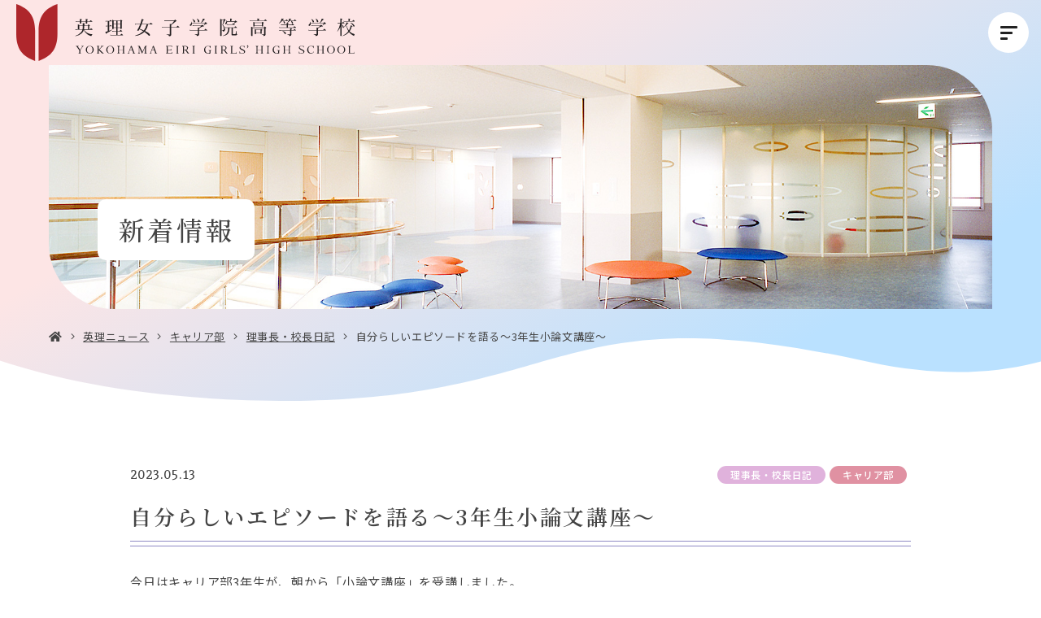

--- FILE ---
content_type: text/html; charset=UTF-8
request_url: https://www.eiri.ed.jp/news/42172/
body_size: 61196
content:
  <!DOCTYPE html>
<html lang="ja" dir="ltr" itemscope itemtype="https://schema.org/WebSite" class="_top">
<head>
  <meta charset="utf-8">
  <meta content="IE=Edge" http-equiv="X-UA-Compatible">
<meta content="width=device-width" name="viewport">
<meta content="telephone=no" name="format-detection">
<meta content="自分らしいエピソードを語る～3年生小論文講座～ | 英理女子学院高等学校" name="title">
<meta content="神奈川県横浜市港北区にある英理女子学院高等学校は、女性が社会で信頼され、役に立てるように、1908年に創立された学校です。" name="description">
<meta content="自分らしいエピソードを語る～3年生小論文講座～ | 英理女子学院高等学校" itemprop="name">
<meta content="神奈川県横浜市港北区にある英理女子学院高等学校は、女性が社会で信頼され、役に立てるように、1908年に創立された学校です。" itemprop="description">
<meta content="website" property="og:type">
<meta content="自分らしいエピソードを語る～3年生小論文講座～ | 英理女子学院高等学校" property="og:title">
<meta content="神奈川県横浜市港北区にある英理女子学院高等学校は、女性が社会で信頼され、役に立てるように、1908年に創立された学校です。" property="og:description">
<meta content="https://www.eiri.ed.jp/news/42172/" property="og:url">
<meta content="https://www.eiri.ed.jp/wp/wp-content/themes/eiri/images/common/ogp.jpg" property="og:image">
<link href='//fonts.googleapis.com' rel='preconnect dns-prefetch'>
<link href='//fonts.gstatic.com' rel='preconnect dns-prefetch'>
<link href='//www.google-analytics.com' rel='preconnect dns-prefetch'>
<link href='//ajaxzip3.github.io' rel='preconnect dns-prefetch'>
<!-- favicon指定 -->
<link rel="apple-touch-icon" sizes="180x180" href="https://www.eiri.ed.jp/wp/wp-content/themes/eiri/images/favicon/apple-touch-icon.png">
<link rel="icon" type="image/png" sizes="32x32" href="https://www.eiri.ed.jp/wp/wp-content/themes/eiri/images/favicon/favicon-32x32.png">
<link rel="icon" type="image/png" sizes="16x16" href="https://www.eiri.ed.jp/wp/wp-content/themes/eiri/images/favicon/favicon-16x16.png">
<link rel="manifest" href="https://www.eiri.ed.jp/wp/wp-content/themes/eiri/images/favicon/site.webmanifest">
<link rel="mask-icon" href="https://www.eiri.ed.jp/wp/wp-content/themes/eiri/images/favicon/safari-pinned-tab.svg" color="#b7193f">
<meta name="msapplication-TileColor" content="#b7193f">
<meta name="theme-color" content="#ffffff">  <link href="https://www.eiri.ed.jp/wp/wp-content/themes/eiri/css/all.min.css" class="async">
<link href="https://cdnjs.cloudflare.com/ajax/libs/Swiper/4.5.0/css/swiper.min.css" class="async">
<link href="https://www.eiri.ed.jp/wp/wp-content/themes/eiri/css/modaal.min.css" class="async">
<link href="https://www.eiri.ed.jp/wp/wp-content/themes/eiri/css/scroll-hint.css" class="async">


<link rel="preconnect" href="https://fonts.googleapis.com">
<link rel="preconnect" href="https://fonts.gstatic.com" crossorigin>
<link href="https://fonts.googleapis.com/css2?family=Andada+Pro:wght@400;500;700&family=Noto+Sans+JP:wght@400;500;600&family=Noto+Serif+JP:wght@400;500;600&display=swap" rel="stylesheet" class="async">

<style>
  ﻿html,body,div,span,applet,object,iframe,h1,h2,h3,h4,h5,h6,p,blockquote,pre,a,abbr,acronym,address,big,cite,code,del,dfn,em,img,ins,kbd,q,s,samp,small,strike,strong,sub,sup,tt,var,b,u,i,center,dl,dt,dd,ol,ul,li,fieldset,form,label,legend,table,caption,tbody,tfoot,thead,tr,th,td,article,aside,canvas,details,embed,figure,figcaption,footer,header,hgroup,menu,nav,output,ruby,section,summary,time,mark,audio,video{padding:0;margin:0;font:inherit;font-size:100%;vertical-align:baseline;border:0}article,aside,details,figcaption,figure,footer,header,hgroup,menu,nav,section{display:block}body{line-height:1}ol,ul{list-style:none}blockquote,q{quotes:none}blockquote::before,blockquote::after,q::before,q::after{content:"";content:none}table{border-spacing:0;border-collapse:collapse}.module_faqList-01>li .head .title::before,.module_faqList-01>li .body .title::before{position:absolute;top:0;left:0;display:block;width:36px;height:36px;font-size:18px;line-height:36px;color:#fff;text-align:center;border-radius:50%}[class^=module_column-col] .imgLink::before,[class^=module_column-col] .imgLink::after{content:"";position:absolute;right:0;bottom:0;z-index:10;display:block;width:32px;height:32px;content:""}[class^=module_column-col] .imgLink::before{background-color:rgba(144,139,196,.9)}html._career [class^=module_column-col] .imgLink::before,[class^=module_column-col] html._career .imgLink::before{background-color:rgba(224,145,162,.9)}html._global [class^=module_column-col] .imgLink::before,[class^=module_column-col] html._global .imgLink::before{background-color:rgba(97,183,217,.9)}[class^=module_column-col] .imgLink::before{border-radius:0 0 10px 0}[class^=module_column-col] .imgLink::after{display:flex;align-items:center;justify-content:center;color:#fff;content:"";font-family:"Font Awesome 5 Pro";font-weight:300;line-height:1}.module_titleSingle .category .label,.module_newsList-01 article .body .category .label,.module_newsList-02 article .body .category .label,.module_newsList-03 article .body .category .label,.module_newsCard-01 article .body .category .label,.module_newsEvent-01 article .head .category .label{display:inline-block;min-width:80px;padding:5px 10px;margin:5px 5px 0 0;font-size:12px;font-weight:500;line-height:1em;color:#fff;text-align:center;background-color:#544d9b;border-radius:11px;letter-spacing:calc(50/1000*1em);order:10}@media(min-width: 1000px){.module_titleSingle .category .label,.module_newsList-01 article .body .category .label,.module_newsList-02 article .body .category .label,.module_newsList-03 article .body .category .label,.module_newsCard-01 article .body .category .label,.module_newsEvent-01 article .head .category .label{min-width:120px}}html._top .module_titleSingle .category .label,.module_titleSingle .category html._top .label,html._top .module_newsList-01 article .body .category .label,.module_newsList-01 article .body .category html._top .label,html._top .module_newsList-02 article .body .category .label,.module_newsList-02 article .body .category html._top .label,html._top .module_newsList-03 article .body .category .label,.module_newsList-03 article .body .category html._top .label,html._top .module_newsCard-01 article .body .category .label,.module_newsCard-01 article .body .category html._top .label,html._top .module_newsEvent-01 article .head .category .label,.module_newsEvent-01 article .head .category html._top .label{color:#fff}@media(min-width: 1000px){html._top .module_titleSingle .category .label,.module_titleSingle .category html._top .label,html._top .module_newsList-01 article .body .category .label,.module_newsList-01 article .body .category html._top .label,html._top .module_newsList-02 article .body .category .label,.module_newsList-02 article .body .category html._top .label,html._top .module_newsList-03 article .body .category .label,.module_newsList-03 article .body .category html._top .label,html._top .module_newsCard-01 article .body .category .label,.module_newsCard-01 article .body .category html._top .label,html._top .module_newsEvent-01 article .head .category .label,.module_newsEvent-01 article .head .category html._top .label{min-width:auto;padding:5px 16px}}.module_titleSingle .category .career-blog.label,.module_newsList-01 article .body .category .career-blog.label,.module_newsList-02 article .body .category .career-blog.label,.module_newsList-03 article .body .category .career-blog.label,.module_newsCard-01 article .body .category .career-blog.label,.module_newsEvent-01 article .head .category .career-blog.label,.module_titleSingle .category .career.label,.module_newsList-01 article .body .category .career.label,.module_newsList-02 article .body .category .career.label,.module_newsList-03 article .body .category .career.label,.module_newsCard-01 article .body .category .career.label,.module_newsEvent-01 article .head .category .career.label{color:#bd2756;background-color:#fef1ef;order:1}html._top .module_titleSingle .category .career-blog.label,.module_titleSingle .category html._top .career-blog.label,html._top .module_newsList-01 article .body .category .career-blog.label,.module_newsList-01 article .body .category html._top .career-blog.label,html._top .module_newsList-02 article .body .category .career-blog.label,.module_newsList-02 article .body .category html._top .career-blog.label,html._top .module_newsList-03 article .body .category .career-blog.label,.module_newsList-03 article .body .category html._top .career-blog.label,html._top .module_newsCard-01 article .body .category .career-blog.label,.module_newsCard-01 article .body .category html._top .career-blog.label,html._top .module_newsEvent-01 article .head .category .career-blog.label,.module_newsEvent-01 article .head .category html._top .career-blog.label,html._top .module_titleSingle .category .career.label,.module_titleSingle .category html._top .career.label,html._top .module_newsList-01 article .body .category .career.label,.module_newsList-01 article .body .category html._top .career.label,html._top .module_newsList-02 article .body .category .career.label,.module_newsList-02 article .body .category html._top .career.label,html._top .module_newsList-03 article .body .category .career.label,.module_newsList-03 article .body .category html._top .career.label,html._top .module_newsCard-01 article .body .category .career.label,.module_newsCard-01 article .body .category html._top .career.label,html._top .module_newsEvent-01 article .head .category .career.label,.module_newsEvent-01 article .head .category html._top .career.label{background-color:#e091a2;order:7}html._career .module_titleSingle .category .career-blog.label,.module_titleSingle .category html._career .career-blog.label,html._career .module_newsList-01 article .body .category .career-blog.label,.module_newsList-01 article .body .category html._career .career-blog.label,html._career .module_newsList-02 article .body .category .career-blog.label,.module_newsList-02 article .body .category html._career .career-blog.label,html._career .module_newsList-03 article .body .category .career-blog.label,.module_newsList-03 article .body .category html._career .career-blog.label,html._career .module_newsCard-01 article .body .category .career-blog.label,.module_newsCard-01 article .body .category html._career .career-blog.label,html._career .module_newsEvent-01 article .head .category .career-blog.label,.module_newsEvent-01 article .head .category html._career .career-blog.label,html._career .module_titleSingle .category .career.label,.module_titleSingle .category html._career .career.label,html._career .module_newsList-01 article .body .category .career.label,.module_newsList-01 article .body .category html._career .career.label,html._career .module_newsList-02 article .body .category .career.label,.module_newsList-02 article .body .category html._career .career.label,html._career .module_newsList-03 article .body .category .career.label,.module_newsList-03 article .body .category html._career .career.label,html._career .module_newsCard-01 article .body .category .career.label,.module_newsCard-01 article .body .category html._career .career.label,html._career .module_newsEvent-01 article .head .category .career.label,.module_newsEvent-01 article .head .category html._career .career.label{display:none}html._global .module_titleSingle .category .career-blog.label,.module_titleSingle .category html._global .career-blog.label,html._global .module_newsList-01 article .body .category .career-blog.label,.module_newsList-01 article .body .category html._global .career-blog.label,html._global .module_newsList-02 article .body .category .career-blog.label,.module_newsList-02 article .body .category html._global .career-blog.label,html._global .module_newsList-03 article .body .category .career-blog.label,.module_newsList-03 article .body .category html._global .career-blog.label,html._global .module_newsCard-01 article .body .category .career-blog.label,.module_newsCard-01 article .body .category html._global .career-blog.label,html._global .module_newsEvent-01 article .head .category .career-blog.label,.module_newsEvent-01 article .head .category html._global .career-blog.label,html._global .module_titleSingle .category .career.label,.module_titleSingle .category html._global .career.label,html._global .module_newsList-01 article .body .category .career.label,.module_newsList-01 article .body .category html._global .career.label,html._global .module_newsList-02 article .body .category .career.label,.module_newsList-02 article .body .category html._global .career.label,html._global .module_newsList-03 article .body .category .career.label,.module_newsList-03 article .body .category html._global .career.label,html._global .module_newsCard-01 article .body .category .career.label,.module_newsCard-01 article .body .category html._global .career.label,html._global .module_newsEvent-01 article .head .category .career.label,.module_newsEvent-01 article .head .category html._global .career.label{display:none}.module_titleSingle .category .global-blog.label,.module_newsList-01 article .body .category .global-blog.label,.module_newsList-02 article .body .category .global-blog.label,.module_newsList-03 article .body .category .global-blog.label,.module_newsCard-01 article .body .category .global-blog.label,.module_newsEvent-01 article .head .category .global-blog.label,.module_titleSingle .category .global.label,.module_newsList-01 article .body .category .global.label,.module_newsList-02 article .body .category .global.label,.module_newsList-03 article .body .category .global.label,.module_newsCard-01 article .body .category .global.label,.module_newsEvent-01 article .head .category .global.label{color:#008cb4;background-color:#ecf9fe;order:1}html._top .module_titleSingle .category .global-blog.label,.module_titleSingle .category html._top .global-blog.label,html._top .module_newsList-01 article .body .category .global-blog.label,.module_newsList-01 article .body .category html._top .global-blog.label,html._top .module_newsList-02 article .body .category .global-blog.label,.module_newsList-02 article .body .category html._top .global-blog.label,html._top .module_newsList-03 article .body .category .global-blog.label,.module_newsList-03 article .body .category html._top .global-blog.label,html._top .module_newsCard-01 article .body .category .global-blog.label,.module_newsCard-01 article .body .category html._top .global-blog.label,html._top .module_newsEvent-01 article .head .category .global-blog.label,.module_newsEvent-01 article .head .category html._top .global-blog.label,html._top .module_titleSingle .category .global.label,.module_titleSingle .category html._top .global.label,html._top .module_newsList-01 article .body .category .global.label,.module_newsList-01 article .body .category html._top .global.label,html._top .module_newsList-02 article .body .category .global.label,.module_newsList-02 article .body .category html._top .global.label,html._top .module_newsList-03 article .body .category .global.label,.module_newsList-03 article .body .category html._top .global.label,html._top .module_newsCard-01 article .body .category .global.label,.module_newsCard-01 article .body .category html._top .global.label,html._top .module_newsEvent-01 article .head .category .global.label,.module_newsEvent-01 article .head .category html._top .global.label{background-color:#61b7da;order:6}html._career .module_titleSingle .category .global-blog.label,.module_titleSingle .category html._career .global-blog.label,html._career .module_newsList-01 article .body .category .global-blog.label,.module_newsList-01 article .body .category html._career .global-blog.label,html._career .module_newsList-02 article .body .category .global-blog.label,.module_newsList-02 article .body .category html._career .global-blog.label,html._career .module_newsList-03 article .body .category .global-blog.label,.module_newsList-03 article .body .category html._career .global-blog.label,html._career .module_newsCard-01 article .body .category .global-blog.label,.module_newsCard-01 article .body .category html._career .global-blog.label,html._career .module_newsEvent-01 article .head .category .global-blog.label,.module_newsEvent-01 article .head .category html._career .global-blog.label,html._career .module_titleSingle .category .global.label,.module_titleSingle .category html._career .global.label,html._career .module_newsList-01 article .body .category .global.label,.module_newsList-01 article .body .category html._career .global.label,html._career .module_newsList-02 article .body .category .global.label,.module_newsList-02 article .body .category html._career .global.label,html._career .module_newsList-03 article .body .category .global.label,.module_newsList-03 article .body .category html._career .global.label,html._career .module_newsCard-01 article .body .category .global.label,.module_newsCard-01 article .body .category html._career .global.label,html._career .module_newsEvent-01 article .head .category .global.label,.module_newsEvent-01 article .head .category html._career .global.label{display:none}html._global .module_titleSingle .category .global-blog.label,.module_titleSingle .category html._global .global-blog.label,html._global .module_newsList-01 article .body .category .global-blog.label,.module_newsList-01 article .body .category html._global .global-blog.label,html._global .module_newsList-02 article .body .category .global-blog.label,.module_newsList-02 article .body .category html._global .global-blog.label,html._global .module_newsList-03 article .body .category .global-blog.label,.module_newsList-03 article .body .category html._global .global-blog.label,html._global .module_newsCard-01 article .body .category .global-blog.label,.module_newsCard-01 article .body .category html._global .global-blog.label,html._global .module_newsEvent-01 article .head .category .global-blog.label,.module_newsEvent-01 article .head .category html._global .global-blog.label,html._global .module_titleSingle .category .global.label,.module_titleSingle .category html._global .global.label,html._global .module_newsList-01 article .body .category .global.label,.module_newsList-01 article .body .category html._global .global.label,html._global .module_newsList-02 article .body .category .global.label,.module_newsList-02 article .body .category html._global .global.label,html._global .module_newsList-03 article .body .category .global.label,.module_newsList-03 article .body .category html._global .global.label,html._global .module_newsCard-01 article .body .category .global.label,.module_newsCard-01 article .body .category html._global .global.label,html._global .module_newsEvent-01 article .head .category .global.label,.module_newsEvent-01 article .head .category html._global .global.label{display:none}html._career .module_titleSingle .category ._global-blog.label,.module_titleSingle .category html._career ._global-blog.label,html._career .module_newsList-01 article .body .category ._global-blog.label,.module_newsList-01 article .body .category html._career ._global-blog.label,html._career .module_newsList-02 article .body .category ._global-blog.label,.module_newsList-02 article .body .category html._career ._global-blog.label,html._career .module_newsList-03 article .body .category ._global-blog.label,.module_newsList-03 article .body .category html._career ._global-blog.label,html._career .module_newsCard-01 article .body .category ._global-blog.label,.module_newsCard-01 article .body .category html._career ._global-blog.label,html._career .module_newsEvent-01 article .head .category ._global-blog.label,.module_newsEvent-01 article .head .category html._career ._global-blog.label,html._career .module_titleSingle .category ._career-blog.label,.module_titleSingle .category html._career ._career-blog.label,html._career .module_newsList-01 article .body .category ._career-blog.label,.module_newsList-01 article .body .category html._career ._career-blog.label,html._career .module_newsList-02 article .body .category ._career-blog.label,.module_newsList-02 article .body .category html._career ._career-blog.label,html._career .module_newsList-03 article .body .category ._career-blog.label,.module_newsList-03 article .body .category html._career ._career-blog.label,html._career .module_newsCard-01 article .body .category ._career-blog.label,.module_newsCard-01 article .body .category html._career ._career-blog.label,html._career .module_newsEvent-01 article .head .category ._career-blog.label,.module_newsEvent-01 article .head .category html._career ._career-blog.label{display:inline-block;color:#fff}html._global .module_titleSingle .category ._global-blog.label,.module_titleSingle .category html._global ._global-blog.label,html._global .module_newsList-01 article .body .category ._global-blog.label,.module_newsList-01 article .body .category html._global ._global-blog.label,html._global .module_newsList-02 article .body .category ._global-blog.label,.module_newsList-02 article .body .category html._global ._global-blog.label,html._global .module_newsList-03 article .body .category ._global-blog.label,.module_newsList-03 article .body .category html._global ._global-blog.label,html._global .module_newsCard-01 article .body .category ._global-blog.label,.module_newsCard-01 article .body .category html._global ._global-blog.label,html._global .module_newsEvent-01 article .head .category ._global-blog.label,.module_newsEvent-01 article .head .category html._global ._global-blog.label,html._global .module_titleSingle .category ._career-blog.label,.module_titleSingle .category html._global ._career-blog.label,html._global .module_newsList-01 article .body .category ._career-blog.label,.module_newsList-01 article .body .category html._global ._career-blog.label,html._global .module_newsList-02 article .body .category ._career-blog.label,.module_newsList-02 article .body .category html._global ._career-blog.label,html._global .module_newsList-03 article .body .category ._career-blog.label,.module_newsList-03 article .body .category html._global ._career-blog.label,html._global .module_newsCard-01 article .body .category ._career-blog.label,.module_newsCard-01 article .body .category html._global ._career-blog.label,html._global .module_newsEvent-01 article .head .category ._career-blog.label,.module_newsEvent-01 article .head .category html._global ._career-blog.label{display:inline-block;color:#fff}.module_titleSingle .category .examinee.label,.module_newsList-01 article .body .category .examinee.label,.module_newsList-02 article .body .category .examinee.label,.module_newsList-03 article .body .category .examinee.label,.module_newsCard-01 article .body .category .examinee.label,.module_newsEvent-01 article .head .category .examinee.label{color:#fff;background-color:#73c825}.module_titleSingle .category .career-examinee.label,.module_newsList-01 article .body .category .career-examinee.label,.module_newsList-02 article .body .category .career-examinee.label,.module_newsList-03 article .body .category .career-examinee.label,.module_newsCard-01 article .body .category .career-examinee.label,.module_newsEvent-01 article .head .category .career-examinee.label{background-color:#e091a2}.module_titleSingle .category .global-examinee.label,.module_newsList-01 article .body .category .global-examinee.label,.module_newsList-02 article .body .category .global-examinee.label,.module_newsList-03 article .body .category .global-examinee.label,.module_newsCard-01 article .body .category .global-examinee.label,.module_newsEvent-01 article .head .category .global-examinee.label{background-color:#61b7d9}.module_titleSingle .category .examinee-news.label,.module_newsList-01 article .body .category .examinee-news.label,.module_newsList-02 article .body .category .examinee-news.label,.module_newsList-03 article .body .category .examinee-news.label,.module_newsCard-01 article .body .category .examinee-news.label,.module_newsEvent-01 article .head .category .examinee-news.label{background-color:#dfcb1a}html._career .module_titleSingle .category .examinee-news.label,.module_titleSingle .category html._career .examinee-news.label,html._career .module_newsList-01 article .body .category .examinee-news.label,.module_newsList-01 article .body .category html._career .examinee-news.label,html._career .module_newsList-02 article .body .category .examinee-news.label,.module_newsList-02 article .body .category html._career .examinee-news.label,html._career .module_newsList-03 article .body .category .examinee-news.label,.module_newsList-03 article .body .category html._career .examinee-news.label,html._career .module_newsCard-01 article .body .category .examinee-news.label,.module_newsCard-01 article .body .category html._career .examinee-news.label,html._career .module_newsEvent-01 article .head .category .examinee-news.label,.module_newsEvent-01 article .head .category html._career .examinee-news.label{display:none}html._global .module_titleSingle .category .examinee-news.label,.module_titleSingle .category html._global .examinee-news.label,html._global .module_newsList-01 article .body .category .examinee-news.label,.module_newsList-01 article .body .category html._global .examinee-news.label,html._global .module_newsList-02 article .body .category .examinee-news.label,.module_newsList-02 article .body .category html._global .examinee-news.label,html._global .module_newsList-03 article .body .category .examinee-news.label,.module_newsList-03 article .body .category html._global .examinee-news.label,html._global .module_newsCard-01 article .body .category .examinee-news.label,.module_newsCard-01 article .body .category html._global .examinee-news.label,html._global .module_newsEvent-01 article .head .category .examinee-news.label,.module_newsEvent-01 article .head .category html._global .examinee-news.label{display:none}.module_titleSingle .category .news.label,.module_newsList-01 article .body .category .news.label,.module_newsList-02 article .body .category .news.label,.module_newsList-03 article .body .category .news.label,.module_newsCard-01 article .body .category .news.label,.module_newsEvent-01 article .head .category .news.label,.module_titleSingle .category .career-news.label,.module_newsList-01 article .body .category .career-news.label,.module_newsList-02 article .body .category .career-news.label,.module_newsList-03 article .body .category .career-news.label,.module_newsCard-01 article .body .category .career-news.label,.module_newsEvent-01 article .head .category .career-news.label,.module_titleSingle .category .global-news.label,.module_newsList-01 article .body .category .global-news.label,.module_newsList-02 article .body .category .global-news.label,.module_newsList-03 article .body .category .global-news.label,.module_newsCard-01 article .body .category .global-news.label,.module_newsEvent-01 article .head .category .global-news.label,.module_titleSingle .category .information.label,.module_newsList-01 article .body .category .information.label,.module_newsList-02 article .body .category .information.label,.module_newsList-03 article .body .category .information.label,.module_newsCard-01 article .body .category .information.label,.module_newsEvent-01 article .head .category .information.label{background-color:#dfcb1a;order:1}.module_titleSingle .category .diary.label,.module_newsList-01 article .body .category .diary.label,.module_newsList-02 article .body .category .diary.label,.module_newsList-03 article .body .category .diary.label,.module_newsCard-01 article .body .category .diary.label,.module_newsEvent-01 article .head .category .diary.label{background-color:#e0b2dc;order:2}.module_titleSingle .category .school-life.label,.module_newsList-01 article .body .category .school-life.label,.module_newsList-02 article .body .category .school-life.label,.module_newsList-03 article .body .category .school-life.label,.module_newsCard-01 article .body .category .school-life.label,.module_newsEvent-01 article .head .category .school-life.label,.module_titleSingle .category .career-school-life.label,.module_newsList-01 article .body .category .career-school-life.label,.module_newsList-02 article .body .category .career-school-life.label,.module_newsList-03 article .body .category .career-school-life.label,.module_newsCard-01 article .body .category .career-school-life.label,.module_newsEvent-01 article .head .category .career-school-life.label,.module_titleSingle .category .global-school-life.label,.module_newsList-01 article .body .category .global-school-life.label,.module_newsList-02 article .body .category .global-school-life.label,.module_newsList-03 article .body .category .global-school-life.label,.module_newsCard-01 article .body .category .global-school-life.label,.module_newsEvent-01 article .head .category .global-school-life.label{background-color:#00489d;order:3}.module_titleSingle .category .club.label,.module_newsList-01 article .body .category .club.label,.module_newsList-02 article .body .category .club.label,.module_newsList-03 article .body .category .club.label,.module_newsCard-01 article .body .category .club.label,.module_newsEvent-01 article .head .category .club.label,.module_titleSingle .category .career-club.label,.module_newsList-01 article .body .category .career-club.label,.module_newsList-02 article .body .category .career-club.label,.module_newsList-03 article .body .category .career-club.label,.module_newsCard-01 article .body .category .career-club.label,.module_newsEvent-01 article .head .category .career-club.label,.module_titleSingle .category .global-club.label,.module_newsList-01 article .body .category .global-club.label,.module_newsList-02 article .body .category .global-club.label,.module_newsList-03 article .body .category .global-club.label,.module_newsCard-01 article .body .category .global-club.label,.module_newsEvent-01 article .head .category .global-club.label{background-color:#ffb000;order:4}.module_titleSingle .category .media.label,.module_newsList-01 article .body .category .media.label,.module_newsList-02 article .body .category .media.label,.module_newsList-03 article .body .category .media.label,.module_newsCard-01 article .body .category .media.label,.module_newsEvent-01 article .head .category .media.label,.module_titleSingle .category .career-media.label,.module_newsList-01 article .body .category .career-media.label,.module_newsList-02 article .body .category .career-media.label,.module_newsList-03 article .body .category .career-media.label,.module_newsCard-01 article .body .category .career-media.label,.module_newsEvent-01 article .head .category .career-media.label,.module_titleSingle .category .global-media.label,.module_newsList-01 article .body .category .global-media.label,.module_newsList-02 article .body .category .global-media.label,.module_newsList-03 article .body .category .global-media.label,.module_newsCard-01 article .body .category .global-media.label,.module_newsEvent-01 article .head .category .global-media.label{background-color:#3dcfa7;order:5}.module_titleSingle .category .event.label,.module_newsList-01 article .body .category .event.label,.module_newsList-02 article .body .category .event.label,.module_newsList-03 article .body .category .event.label,.module_newsCard-01 article .body .category .event.label,.module_newsEvent-01 article .head .category .event.label{background-color:#ffb000}html._career .module_titleSingle .category .event.label,.module_titleSingle .category html._career .event.label,html._career .module_newsList-01 article .body .category .event.label,.module_newsList-01 article .body .category html._career .event.label,html._career .module_newsList-02 article .body .category .event.label,.module_newsList-02 article .body .category html._career .event.label,html._career .module_newsList-03 article .body .category .event.label,.module_newsList-03 article .body .category html._career .event.label,html._career .module_newsCard-01 article .body .category .event.label,.module_newsCard-01 article .body .category html._career .event.label,html._career .module_newsEvent-01 article .head .category .event.label,.module_newsEvent-01 article .head .category html._career .event.label{display:none}html._global .module_titleSingle .category .event.label,.module_titleSingle .category html._global .event.label,html._global .module_newsList-01 article .body .category .event.label,.module_newsList-01 article .body .category html._global .event.label,html._global .module_newsList-02 article .body .category .event.label,.module_newsList-02 article .body .category html._global .event.label,html._global .module_newsList-03 article .body .category .event.label,.module_newsList-03 article .body .category html._global .event.label,html._global .module_newsCard-01 article .body .category .event.label,.module_newsCard-01 article .body .category html._global .event.label,html._global .module_newsEvent-01 article .head .category .event.label,.module_newsEvent-01 article .head .category html._global .event.label{display:none}.module_titleSingle .category ._global-blog.label,.module_newsList-01 article .body .category ._global-blog.label,.module_newsList-02 article .body .category ._global-blog.label,.module_newsList-03 article .body .category ._global-blog.label,.module_newsCard-01 article .body .category ._global-blog.label,.module_newsEvent-01 article .head .category ._global-blog.label,.module_titleSingle .category ._career-blog.label,.module_newsList-01 article .body .category ._career-blog.label,.module_newsList-02 article .body .category ._career-blog.label,.module_newsList-03 article .body .category ._career-blog.label,.module_newsCard-01 article .body .category ._career-blog.label,.module_newsEvent-01 article .head .category ._career-blog.label,.module_titleSingle .category .information.label+._examinee,.module_newsList-01 article .body .category .information.label+._examinee,.module_newsList-02 article .body .category .information.label+._examinee,.module_newsList-03 article .body .category .information.label+._examinee,.module_newsCard-01 article .body .category .information.label+._examinee,.module_newsEvent-01 article .head .category .information.label+._examinee,.module_titleSingle .category .global-blog.label+.global._examinee,.module_newsList-01 article .body .category .global-blog.label+.global._examinee,.module_newsList-02 article .body .category .global-blog.label+.global._examinee,.module_newsList-03 article .body .category .global-blog.label+.global._examinee,.module_newsCard-01 article .body .category .global-blog.label+.global._examinee,.module_newsEvent-01 article .head .category .global-blog.label+.global._examinee,.module_titleSingle .category .career-blog.label+.career._examinee,.module_newsList-01 article .body .category .career-blog.label+.career._examinee,.module_newsList-02 article .body .category .career-blog.label+.career._examinee,.module_newsList-03 article .body .category .career-blog.label+.career._examinee,.module_newsCard-01 article .body .category .career-blog.label+.career._examinee,.module_newsEvent-01 article .head .category .career-blog.label+.career._examinee{display:none}.post-template-default .global._examinee,.post-template-default .career._examinee,.blog .global._examinee,.blog .career._examinee,.category-examinee .global._examinee,.category-examinee .career._examinee{display:none !important}.module_password form .mp_submit-inner,.module_button-01{position:relative;display:block;width:auto;min-width:240px;padding:13px 50px;font-size:15px;font-weight:500;color:#444;text-align:center;text-decoration:none;background-color:#fff;border:1px solid #444;transition:background-color .6s,color .6s;line-height:calc(21/15);letter-spacing:calc(80/1000*1em);border-radius:35px}html._career .module_password form .mp_submit-inner,.module_password form html._career .mp_submit-inner,html._career .module_button-01{color:#444}html._global .module_password form .mp_submit-inner,.module_password form html._global .mp_submit-inner,html._global .module_button-01{color:#444}@media(min-width: 1000px){.module_password form .mp_submit-inner,.module_button-01{max-width:100%}}.module_password form .mp_submit-inner::after,.module_button-01::after{position:absolute;top:calc(50% - 1px);right:20px;width:24px;height:5px;content:"";background-image:url("data:image/svg+xml;charset=utf8,%3Csvg%20xmlns%3D%22http%3A%2F%2Fwww.w3.org%2F2000%2Fsvg%22%20width%3D%2217.529%22%20height%3D%225.213%22%20viewBox%3D%220%200%2017.529%205.213%22%3E%20%3Cpath%20id%3D%22%E3%83%91%E3%82%B9_5190%22%20data-name%3D%22%E3%83%91%E3%82%B9%205190%22%20d%3D%22M-21092.84-19649.535h16.336l-4.295-4.361%22%20transform%3D%22translate(21092.84%2019654.248)%22%20fill%3D%22none%22%20stroke%3D%22%23544D9B%22%20stroke-width%3D%221%22%3E%3C%2Fpath%3E%3C%2Fsvg%3E");background-repeat:no-repeat;background-size:contain;transition:.6s}html._career .module_password form .mp_submit-inner::after,.module_password form html._career .mp_submit-inner::after,html._career .module_button-01::after{top:calc(50% - 5px);background-image:url("/wp/wp-content/themes/eiri/images/common/ico_arrow-career.svg")}html._global .module_password form .mp_submit-inner::after,.module_password form html._global .mp_submit-inner::after,html._global .module_button-01::after{top:calc(50% - 5px);background-image:url("/wp/wp-content/themes/eiri/images/common/ico_arrow-global.svg")}.module_password form .mp_submit-inner:hover,.module_button-01:hover{background-color:#eef}html._career .module_password form .mp_submit-inner:hover,.module_password form html._career .mp_submit-inner:hover,html._career .module_button-01:hover{background-color:#fef1ef}html._global .module_password form .mp_submit-inner:hover,.module_password form html._global .mp_submit-inner:hover,html._global .module_button-01:hover{background-color:#ecf9fe}.module_password form .mp_submit-inner:hover::after,.module_button-01:hover::after{right:10px}.module_password form .mp_submit-inner span,.module_button-01 span{display:block}input:not([type=checkbox]):not([type=radio]):not([type=file]):not([type=button]):not([type=submit]):not([type=search]),select,textarea,.module_search-01 .ms_from .ms_input,.module_search-02 .ms_from .ms_input{width:100%;height:50px;padding:.5em 1em;font-size:16px;background-color:#f8f8f9;transition:border-color .6s,background-color .6s;border-radius:5px;border:1px solid #dbdbdb}input:hover:not([type=checkbox]):not([type=radio]):not([type=file]):not([type=button]):not([type=submit]):not([type=search]),select:hover,textarea:hover,.module_search-01 .ms_from .ms_input:hover,.module_search-02 .ms_from .ms_input:hover{background-color:#fff;border-color:#544d9b !important;box-shadow:2px 2px 2px rgba(84,77,155,.14)}input:focus:not([type=checkbox]):not([type=radio]):not([type=file]):not([type=button]):not([type=submit]):not([type=search]),select:focus,textarea:focus,.module_search-01 .ms_from .ms_input:focus,.module_search-02 .ms_from .ms_input:focus{background-color:#fff;border-color:#544d9b !important;box-shadow:2px 2px 2px rgba(84,77,155,.14)}input:-webkit-autofill:not([type=checkbox]):not([type=radio]):not([type=file]):not([type=button]):not([type=submit]):not([type=search]),select:-webkit-autofill,textarea:-webkit-autofill,.module_search-01 .ms_from .ms_input:-webkit-autofill,.module_search-02 .ms_from .ms_input:-webkit-autofill{-webkit-box-shadow:0 0 0 1000px #fff inset}input[readonly=readonly]:not([type=checkbox]):not([type=radio]):not([type=file]):not([type=button]):not([type=submit]):not([type=search]),select[readonly=readonly],textarea[readonly=readonly],.module_search-01 .ms_from [readonly=readonly].ms_input,.module_search-02 .ms_from [readonly=readonly].ms_input,input[readonly]:not([type=checkbox]):not([type=radio]):not([type=file]):not([type=button]):not([type=submit]):not([type=search]),select[readonly],textarea[readonly],.module_search-01 .ms_from [readonly].ms_input,.module_search-02 .ms_from [readonly].ms_input,form.custom-wpcf7c-confirmed:not([novalidate=novalidate]) input:not([type=checkbox]):not([type=radio]):not([type=file]):not([type=button]):not([type=submit]):not([type=search]),form.custom-wpcf7c-confirmed:not([novalidate=novalidate]) select,form.custom-wpcf7c-confirmed:not([novalidate=novalidate]) textarea,form.custom-wpcf7c-confirmed:not([novalidate=novalidate]) .module_search-01 .ms_from .ms_input,.module_search-01 .ms_from form.custom-wpcf7c-confirmed:not([novalidate=novalidate]) .ms_input,form.custom-wpcf7c-confirmed:not([novalidate=novalidate]) .module_search-02 .ms_from .ms_input,.module_search-02 .ms_from form.custom-wpcf7c-confirmed:not([novalidate=novalidate]) .ms_input{padding:0 !important;color:#000;pointer-events:none;background-color:rgba(0,0,0,0) !important;border:none !important}.module_movie,.module_map{position:relative;width:100%;height:0;padding:0 0 56.25%;overflow:hidden}.module_movie iframe,.module_map iframe{position:absolute;top:0;left:0;width:100% !important;height:100% !important}ul.module_list-01 li,ul.module_list-notes-01 li,ol.module_list-01 li{position:relative;padding-left:25px;font-size:15px;line-height:calc(24/15)}ul.module_list-01 li::before,ul.module_list-notes-01 li::before,ol.module_list-01 li::before{position:absolute;content:""}.module_column-col1._left ul.module_list-01 li,.module_column-col1._left ul.module_list-notes-01 li,.module_column-col1._left ol.module_list-01 li{display:flex}ul.module_list-01 li+li,ul.module_list-notes-01 li+li,ol.module_list-01 li+li{margin-top:10px}ul.module_list-01 li ul li:first-child,ul.module_list-notes-01 li ul li:first-child,ol.module_list-01 li ul li:first-child,ul.module_list-01 li ol li:first-child,ul.module_list-notes-01 li ol li:first-child,ol.module_list-01 li ol li:first-child{margin-top:10px}.module_table-01{border-collapse:separate !important;overflow:hidden;border-spacing:0;border-radius:10px;height:auto !important;border:1px solid #908bc4}html._career .module_table-01{border-color:#e091a2}html._global .module_table-01{border-color:#61b7d9}@media(min-width: 1000px){.module_table-01{width:100% !important}}.module_table-01 thead,.module_table-01 tbody,.module_table-01 tfoot{width:100%}.module_table-01 tr th,.module_table-01 tr td{font-size:15px;line-height:calc(18.2/13);min-width:8em;padding:17px 20px;border-left:1px solid #908bc4;border-top:1px solid #908bc4}html._career .module_table-01 tr th,html._career .module_table-01 tr td{border-left:1px solid #e091a2;border-top:1px solid #e091a2}html._global .module_table-01 tr th,html._global .module_table-01 tr td{border-left:1px solid #61b7d9;border-top:1px solid #61b7d9}@media(min-width: 1000px){.module_table-01 tr th,.module_table-01 tr td{min-width:auto}}.module_table-01 tr th:first-child,.module_table-01 tr td:first-child{border-left:none !important}.module_table-01 tr th{color:#fff;text-align:center;background-color:#908bc4;font-weight:500}html._career .module_table-01 tr th{background-color:#e091a2}html._global .module_table-01 tr th{background-color:#61b7d9}.module_table-01 tr th+th{border-left:1px solid #fff}html._career .module_table-01 tr th+th{border-left:1px solid #fff}html._global .module_table-01 tr th+th{border-left:1px solid #fff}.module_table-01 tr td{background-color:#fff}.module_table-01 thead tr:nth-child(n+2) th{border-top:1px solid #fff}html._career .module_table-01 thead tr:nth-child(n+2) th{border-top:1px solid #fff}html._global .module_table-01 thead tr:nth-child(n+2) th{border-top:1px solid #fff}.module_table-01 tbody tr:first-child th,.module_table-01 tbody tr:first-child td{border-top:none}.module_table-01 tbody tr:last-child th,.module_table-01 tbody tr:last-child td{border-bottom:none}.module_table-01 tbody tr:nth-child(n+2) th{border-top:1px solid #fff}html._career .module_table-01 tbody tr:nth-child(n+2) th{border-top:1px solid #fff}html._global .module_table-01 tbody tr:nth-child(n+2) th{border-top:1px solid #fff}.module_column-col2{display:flex}@media(min-width: 1000px){.module_column-col2{justify-content:space-between}}.module_column-col2 img{width:100%}@media(min-width: 1000px){.module_column-col2 img{width:auto}}.wp-caption-text,span.caption{display:block;margin-top:10px;font-size:15px;color:#544d9b;text-align:center;line-height:calc(18.2/13)}html._career .wp-caption-text,html._career span.caption{color:#bd2756}html._global .wp-caption-text,html._global span.caption{color:#008cb4}*{box-sizing:border-box;-webkit-text-size-adjust:100%;-moz-osx-font-smoothing:grayscale;-webkit-font-smoothing:antialiased}*:focus{outline:none}*::before,*::after{box-sizing:border-box}main{display:block}hr{display:block;height:1px;padding:0;margin:1em 0;border:0;border-top:1px solid #ccc}button{cursor:pointer}button,fieldset,form,input,label,legend,select,textarea{padding:0;margin:0;font:inherit;vertical-align:baseline;border:none;border-radius:0;outline:none;-moz-appearance:none;-webkit-appearance:none;appearance:none}input,textarea{max-width:100%}input[type=button],input[type=reset],input[type=submit],button{cursor:pointer}html{font-size:10px}body{position:relative;z-index:0;font-size:15px;color:#444;word-wrap:break-word;overflow-wrap:break-word;background:#fff;font-family:"Noto Sans JP",sans-serif;font-weight:400;line-height:calc(27/15);letter-spacing:calc(50/1000*1em)}body._contentFixed{position:fixed;width:100%;height:100%}@media(min-width: 1300px){body._contentFixed{position:relative;width:auto;height:auto}}a{padding:0;margin:0;font:inherit;color:#544d9b;text-decoration:underline;vertical-align:baseline;background:rgba(0,0,0,0)}html._career a{color:#bd2756}html._global a{color:#008cb4}a:hover,a:focus,a:active{text-decoration:none}@media(min-width: 1000px){a[href^="tel:"]{display:inline-block;color:inherit;text-decoration:inherit;pointer-events:none}}img{max-width:100%;height:auto;vertical-align:top}sup,sub{font-size:78%}sup{vertical-align:super}sub{vertical-align:sub}:placeholder-shown{color:#b2b2b2}::-webkit-input-placeholder{color:#b2b2b2;opacity:1}:-moz-placeholder{color:#b2b2b2}::-moz-placeholder{color:#b2b2b2;opacity:1}:-ms-input-placeholder{color:#b2b2b2}::-webkit-search-cancel-button{-webkit-appearance:none}.clearFix::after{display:block;height:0;clear:both;visibility:hidden;content:"."}@media(min-width: 1000px){._font-sizeS{font-size:1.2rem}}@media(min-width: 1000px){._font-sizeM{font-size:1.4rem}}@media(min-width: 1000px){._font-sizeL{font-size:1.8rem}}._hide{display:none !important}._align-right{text-align:right !important}._align-left{text-align:left !important}._align-center{text-align:center !important}._indent{text-indent:1rem !important}._block-right{margin-right:0 !important;margin-left:auto !important}._block-center{margin-right:auto !important;margin-left:auto !important}._block-left{margin-right:auto !important;margin-left:0 !important}._font-normal{font-weight:normal !important}._font-bold{font-weight:bold !important}._text-italic{font-style:italic !important}._text-underline{text-decoration:underline !important}._text-blink{text-decoration:blink !important}._text-line_through{text-decoration:line-through !important}@media(min-width: 1000px){._only-SP{display:none !important}}@media(min-width: 1300px){._only-Header{display:none !important}}@media(min-width: 1160px){._under-TB{display:none !important}}._over-TB{display:none !important}@media(min-width: 1000px){._over-TB{display:block !important}}._over-PC{display:none !important}@media(min-width: 1160px){._over-PC{display:block !important}}.global_inner{position:relative;width:100%;padding:0 20px;transition:padding .6s}@media(min-width: 1000px){.global_inner{padding:0 60px;margin:0 auto}}@media(min-width: 1000px){.global_inner{max-width:calc(1160px + 120px)}}@media(min-width: 1000px){.global_inner._column{display:flex;justify-content:space-between}}.content_inner{position:relative;width:100%;padding:0 20px;transition:padding .6s}@media(min-width: 1000px){.content_inner{padding:0 60px;margin:0 auto}}@media(min-width: 1000px){.content_inner{max-width:calc(840px + 120px)}}section{transition:padding .6s}p:not([class])+p:not([class]),p:not([class])+p[class^=_],p:not([class])+div.wp-caption,p[class^=_]+p:not([class]),p[class^=_]+p[class^=_],p[class^=_]+div.wp-caption,div.wp-caption+p:not([class]),div.wp-caption+p[class^=_],div.wp-caption+div.wp-caption{margin-top:1.5em}p:not([class])+[class*=module_],[class*=module_]+p:not([class]),p[class^=_]+[class*=module_],[class*=module_]+p[class^=_],div.wp-caption+[class*=module_],[class*=module_]+div.wp-caption{margin-top:50px}.module_table-wrap+p:not([class]),.module_table-wrap+p[class^=_],.module_table-wrap+div.wp-caption{margin-top:20px}.module_button+p:not([class]),p:not([class])+.module_button,.module_button+p[class^=_],p[class^=_]+.module_button,.module_button+div.wp-caption,div.wp-caption+.module_button{margin-top:20px}[class*=module_line]+p:not([class]),[class*=module_line]+p[class^=_],[class*=module_line]+div.wp-caption{margin-top:30px}p:not([class])+[class*=module_list],[class*=module_list]+p:not([class]),p[class^=_]+[class*=module_list],[class*=module_list]+p[class^=_],div.wp-caption+[class*=module_list],[class*=module_list]+div.wp-caption{margin-top:30px}[class*=module_title]+p:not([class]),[class*=module_title]+p[class^=_],[class*=module_title]+div.wp-caption{margin-top:0}[class*=module_]+[class*=module_]{margin-top:30px}[class*=module_]+[class*=module_column],[class*=module_column]+[class*=module_]{margin-top:30px}@media(min-width: 1000px){[class*=module_]+[class*=module_column],[class*=module_column]+[class*=module_]{margin-top:50px}}[class*=module_]+[class*=module_button-]{margin-top:0}[class*=module_]+.module_button{margin-top:20px}@media(min-width: 1000px){[class*=module_]+.module_button{margin-top:20px}}[class*=module_line]+[class*=module_]{margin-top:30px}@media(min-width: 1000px){[class*=module_line]+[class*=module_]{margin-top:30px}}@media(min-width: 1000px){[class*=module_card]+[class*=module_],[class*=module_]+[class*=module_card]{margin-top:50px}}.archive_navigation+[class*=module_]{margin-top:40px}[class*=module_title]+[class*=module_]{margin-top:0}@media(min-width: 1000px){[class*=module_title]+[class*=module_]{margin-top:0}}p:not([class])~.module_title-01,p:not([class])~[class*=module_column-col]:not([class*=_bg_box])>.module_title-01,div.wp-caption~.module_title-01,div.wp-caption~[class*=module_column-col]:not([class*=_bg_box])>.module_title-01,[class*=module_]~.module_title-01,[class*=module_]~[class*=module_column-col]:not([class*=_bg_box])>.module_title-01{margin-top:70px}@media(min-width: 1000px){p:not([class])~.module_title-01,p:not([class])~[class*=module_column-col]:not([class*=_bg_box])>.module_title-01,div.wp-caption~.module_title-01,div.wp-caption~[class*=module_column-col]:not([class*=_bg_box])>.module_title-01,[class*=module_]~.module_title-01,[class*=module_]~[class*=module_column-col]:not([class*=_bg_box])>.module_title-01{margin-top:100px}}p:not([class])~.module_title-02,p:not([class])~[class*=module_column-col]:not([class*=_bg_box])>.module_title-02,div.wp-caption~.module_title-02,div.wp-caption~[class*=module_column-col]:not([class*=_bg_box])>.module_title-02,[class*=module_]~.module_title-02,[class*=module_]~[class*=module_column-col]:not([class*=_bg_box])>.module_title-02{margin-top:60px}@media(min-width: 1000px){p:not([class])~.module_title-02,p:not([class])~[class*=module_column-col]:not([class*=_bg_box])>.module_title-02,div.wp-caption~.module_title-02,div.wp-caption~[class*=module_column-col]:not([class*=_bg_box])>.module_title-02,[class*=module_]~.module_title-02,[class*=module_]~[class*=module_column-col]:not([class*=_bg_box])>.module_title-02{margin-top:70px}}p:not([class])~.module_title-03,p:not([class])~[class*=module_column-col]:not([class*=_bg_box])>.module_title-03,div.wp-caption~.module_title-03,div.wp-caption~[class*=module_column-col]:not([class*=_bg_box])>.module_title-03,[class*=module_]~.module_title-03,[class*=module_]~[class*=module_column-col]:not([class*=_bg_box])>.module_title-03{margin-top:50px}[class*=module_title]+.module_title-02,[class*=module_title]+.module_title-03,[class*=module_title]+[class^=module_column-col]:not([class*=_bg_box]) .module_title-02:first-child,[class*=module_title]+[class^=module_column-col]:not([class*=_bg_box]) .module_title-03:first-child{margin-top:30px}.module_titleSingle{margin-bottom:45px}.module_titleSingle+*{margin-top:0 !important}.module_newsList-01 ._global-blog,.module_newsList-01 ._career-blog,.module_titleSingle ._global-blog,.module_titleSingle ._career-blog{display:none !important}html._global .module_newsList-01 ._career-blog,html._global .module_titleSingle ._career-blog{display:none !important}html._career .module_newsList-01 ._global-blog,html._career .module_titleSingle ._global-blog{display:none !important}.module_column-col2 .col [class*=module_title]{margin-top:0 !important}._bg_color-gray-01{background-color:#f3f3f3}.module_line-01{margin:30px 0 !important;border-color:rgba(68,68,68,.3);border-style:dotted;border-width:3px;border-bottom:none}.global_contents em{font-style:italic}.global_contents strong{font-weight:bold}.global_contents span[style*=underline]{text-decoration:underline !important;text-decoration-color:rgba(144,139,196,.5) !important;text-decoration-thickness:9px !important;text-underline-offset:-9px !important;text-decoration-skip-ink:none !important;-webkit-text-decoration-skip:none}html._career .global_contents span[style*=underline]{text-decoration-color:rgba(224,145,162,.5) !important}html._global .global_contents span[style*=underline]{text-decoration-color:rgba(97,183,217,.5) !important}[class^=icon-]::after{display:inline-block;content:"";font-family:"Font Awesome 5 Pro";font-weight:300;line-height:1}.icon-blank::after{content:""}.icon-file::after{content:""}.icon-pdf::after{content:""}.icon-none::after{content:none}[class^=module_button-01] span::before,[class^=module_button-01][target=_blank] span::before,[class^=module_button-01][href$=".pdf"] span::before,[class^=module_button-01][href$=".doc"] span::before,[class^=module_button-01][href$=".docx"] span::before,[class^=module_button-01][href$=".docm"] span::before,[class^=module_button-01][href$=".xls"] span::before,[class^=module_button-01][href$=".xlsx"] span::before,[class^=module_button-01][href$=".xlsm"] span::before{font-family:"Font Awesome 5 Pro";font-weight:300;line-height:1;transition:none}[class^=module_button-01][target=_blank] span::before{content:""}[class^=module_button-01] .icon-file::before{content:""}[class^=module_button-01][href$=".doc"] span::before,[class^=module_button-01][href$=".docx"] span::before,[class^=module_button-01][href$=".docm"] span::before,[class^=module_button-01][href$=".xls"] span::before,[class^=module_button-01][href$=".xlsx"] span::before,[class^=module_button-01][href$=".xlsm"] span::before{content:""}[class^=module_button-01][href$=".pdf"] span::before{content:""}[class^=module_button-02] span::after,[class^=module_button-02][target=_blank] span::after,[class^=module_button-02][href$=".pdf"] span::after,[class^=module_button-02][href$=".doc"] span::after,[class^=module_button-02][href$=".docx"] span::after,[class^=module_button-02][href$=".docm"] span::after,[class^=module_button-02][href$=".xls"] span::after,[class^=module_button-02][href$=".xlsx"] span::after,[class^=module_button-02][href$=".xlsm"] span::after{font-family:"Font Awesome 5 Pro";font-weight:300;line-height:1;transition:none}[class^=module_button-02][target=_blank] span::after{content:""}[class^=module_button-02] .icon-file::after{content:""}[class^=module_button-02][href$=".doc"] span::after,[class^=module_button-02][href$=".docx"] span::after,[class^=module_button-02][href$=".docm"] span::after,[class^=module_button-02][href$=".xls"] span::after,[class^=module_button-02][href$=".xlsx"] span::after,[class^=module_button-02][href$=".xlsm"] span::after{content:""}[class^=module_button-02][href$=".pdf"] span::after{content:""}.global_contents [class^=module_column-col] p a:not([class])[href$=".pdf"]::after,.global_contents [class^=module_column-col] p a:not([class])[href$=".doc"]::after,.global_contents [class^=module_column-col] p a:not([class])[href$=".docx"]::after,.global_contents [class^=module_column-col] p a:not([class])[href$=".docm"]::after,.global_contents [class^=module_column-col] p a:not([class])[href$=".xls"]::after,.global_contents [class^=module_column-col] p a:not([class])[href$=".xlsx"]::after,.global_contents [class^=module_column-col] p a:not([class])[href$=".xlsm"]::after,.global_contents [class^=module_column-col] p a.icon-blank[href$=".pdf"]::after,.global_contents [class^=module_column-col] p a.icon-blank[href$=".doc"]::after,.global_contents [class^=module_column-col] p a.icon-blank[href$=".docx"]::after,.global_contents [class^=module_column-col] p a.icon-blank[href$=".docm"]::after,.global_contents [class^=module_column-col] p a.icon-blank[href$=".xls"]::after,.global_contents [class^=module_column-col] p a.icon-blank[href$=".xlsx"]::after,.global_contents [class^=module_column-col] p a.icon-blank[href$=".xlsm"]::after,.global_contents [class^=module_column-col] td a:not([class])[href$=".pdf"]::after,.global_contents [class^=module_column-col] td a:not([class])[href$=".doc"]::after,.global_contents [class^=module_column-col] td a:not([class])[href$=".docx"]::after,.global_contents [class^=module_column-col] td a:not([class])[href$=".docm"]::after,.global_contents [class^=module_column-col] td a:not([class])[href$=".xls"]::after,.global_contents [class^=module_column-col] td a:not([class])[href$=".xlsx"]::after,.global_contents [class^=module_column-col] td a:not([class])[href$=".xlsm"]::after,.global_contents [class^=module_column-col] td a.icon-blank[href$=".pdf"]::after,.global_contents [class^=module_column-col] td a.icon-blank[href$=".doc"]::after,.global_contents [class^=module_column-col] td a.icon-blank[href$=".docx"]::after,.global_contents [class^=module_column-col] td a.icon-blank[href$=".docm"]::after,.global_contents [class^=module_column-col] td a.icon-blank[href$=".xls"]::after,.global_contents [class^=module_column-col] td a.icon-blank[href$=".xlsx"]::after,.global_contents [class^=module_column-col] td a.icon-blank[href$=".xlsm"]::after,.global_contents [class^=module_column-col] [class^=module_list-] a:not([class])[href$=".pdf"]::after,.global_contents [class^=module_column-col] [class^=module_list-] a:not([class])[href$=".doc"]::after,.global_contents [class^=module_column-col] [class^=module_list-] a:not([class])[href$=".docx"]::after,.global_contents [class^=module_column-col] [class^=module_list-] a:not([class])[href$=".docm"]::after,.global_contents [class^=module_column-col] [class^=module_list-] a:not([class])[href$=".xls"]::after,.global_contents [class^=module_column-col] [class^=module_list-] a:not([class])[href$=".xlsx"]::after,.global_contents [class^=module_column-col] [class^=module_list-] a:not([class])[href$=".xlsm"]::after,.global_contents [class^=module_column-col] [class^=module_list-] a.icon-blank[href$=".pdf"]::after,.global_contents [class^=module_column-col] [class^=module_list-] a.icon-blank[href$=".doc"]::after,.global_contents [class^=module_column-col] [class^=module_list-] a.icon-blank[href$=".docx"]::after,.global_contents [class^=module_column-col] [class^=module_list-] a.icon-blank[href$=".docm"]::after,.global_contents [class^=module_column-col] [class^=module_list-] a.icon-blank[href$=".xls"]::after,.global_contents [class^=module_column-col] [class^=module_list-] a.icon-blank[href$=".xlsx"]::after,.global_contents [class^=module_column-col] [class^=module_list-] a.icon-blank[href$=".xlsm"]::after{display:inline-block;margin-right:.25em;margin-left:.25em;background:none;font-family:"Font Awesome 5 Pro";font-weight:300;line-height:1}.global_contents [class^=module_column-col] p a:not([class])[href$=".doc"]::after,.global_contents [class^=module_column-col] p a:not([class])[href$=".docx"]::after,.global_contents [class^=module_column-col] p a:not([class])[href$=".docm"]::after,.global_contents [class^=module_column-col] p a:not([class])[href$=".xls"]::after,.global_contents [class^=module_column-col] p a:not([class])[href$=".xlsx"]::after,.global_contents [class^=module_column-col] p a:not([class])[href$=".xlsm"]::after,.global_contents [class^=module_column-col] p a.icon-blank[href$=".doc"]::after,.global_contents [class^=module_column-col] p a.icon-blank[href$=".docx"]::after,.global_contents [class^=module_column-col] p a.icon-blank[href$=".docm"]::after,.global_contents [class^=module_column-col] p a.icon-blank[href$=".xls"]::after,.global_contents [class^=module_column-col] p a.icon-blank[href$=".xlsx"]::after,.global_contents [class^=module_column-col] p a.icon-blank[href$=".xlsm"]::after,.global_contents [class^=module_column-col] td a:not([class])[href$=".doc"]::after,.global_contents [class^=module_column-col] td a:not([class])[href$=".docx"]::after,.global_contents [class^=module_column-col] td a:not([class])[href$=".docm"]::after,.global_contents [class^=module_column-col] td a:not([class])[href$=".xls"]::after,.global_contents [class^=module_column-col] td a:not([class])[href$=".xlsx"]::after,.global_contents [class^=module_column-col] td a:not([class])[href$=".xlsm"]::after,.global_contents [class^=module_column-col] td a.icon-blank[href$=".doc"]::after,.global_contents [class^=module_column-col] td a.icon-blank[href$=".docx"]::after,.global_contents [class^=module_column-col] td a.icon-blank[href$=".docm"]::after,.global_contents [class^=module_column-col] td a.icon-blank[href$=".xls"]::after,.global_contents [class^=module_column-col] td a.icon-blank[href$=".xlsx"]::after,.global_contents [class^=module_column-col] td a.icon-blank[href$=".xlsm"]::after,.global_contents [class^=module_column-col] [class^=module_list-] a:not([class])[href$=".doc"]::after,.global_contents [class^=module_column-col] [class^=module_list-] a:not([class])[href$=".docx"]::after,.global_contents [class^=module_column-col] [class^=module_list-] a:not([class])[href$=".docm"]::after,.global_contents [class^=module_column-col] [class^=module_list-] a:not([class])[href$=".xls"]::after,.global_contents [class^=module_column-col] [class^=module_list-] a:not([class])[href$=".xlsx"]::after,.global_contents [class^=module_column-col] [class^=module_list-] a:not([class])[href$=".xlsm"]::after,.global_contents [class^=module_column-col] [class^=module_list-] a.icon-blank[href$=".doc"]::after,.global_contents [class^=module_column-col] [class^=module_list-] a.icon-blank[href$=".docx"]::after,.global_contents [class^=module_column-col] [class^=module_list-] a.icon-blank[href$=".docm"]::after,.global_contents [class^=module_column-col] [class^=module_list-] a.icon-blank[href$=".xls"]::after,.global_contents [class^=module_column-col] [class^=module_list-] a.icon-blank[href$=".xlsx"]::after,.global_contents [class^=module_column-col] [class^=module_list-] a.icon-blank[href$=".xlsm"]::after{content:""}.global_contents [class^=module_column-col] p a:not([class])[href$=".pdf"]::after,.global_contents [class^=module_column-col] p a.icon-blank[href$=".pdf"]::after,.global_contents [class^=module_column-col] td a:not([class])[href$=".pdf"]::after,.global_contents [class^=module_column-col] td a.icon-blank[href$=".pdf"]::after,.global_contents [class^=module_column-col] [class^=module_list-] a:not([class])[href$=".pdf"]::after,.global_contents [class^=module_column-col] [class^=module_list-] a.icon-blank[href$=".pdf"]::after{content:""}.module_button{display:flex;flex-wrap:wrap;margin-right:-10px;margin-bottom:-20px;margin-left:-10px}.module_button._left{justify-content:flex-start}.module_button._center{justify-content:center}.module_button._right{justify-content:flex-end}.module_button._column{flex-direction:column;align-items:flex-start}[class*=module_button-]{margin-right:10px;margin-bottom:20px;margin-left:10px}.module_button-01:hover span::after{color:#fff}.module_button-01 span::before{position:relative;margin-right:5px;width:auto;height:auto;color:#544d9b;border:none;transition:color .6s;transform:translateY(-50%)}html._career .module_button-01 span::before{color:#bd2756}html._global .module_button-01 span::before{color:#008cb4}.module_button-01 span::before{font-size:18px}.module_button-01 span::after{content:none}.module_button-02{position:relative;display:inline-block;max-width:calc(100% - 20px);padding:4px 0 4px 42px;font-size:16px;line-height:1.5;color:#444}html._career .module_button-02{color:#444}html._global .module_button-02{color:#444}.module_button-02:hover span::before{background-color:#908bc4}html._career .module_button-02:hover span::before{background-color:#e091a2}html._global .module_button-02:hover span::before{background-color:#61b7d9}.module_button-02:hover span::before{border:#908bc4}html._career .module_button-02:hover span::before{border-color:#e091a2}html._global .module_button-02:hover span::before{border-color:#61b7d9}.module_button-02:hover span::after{color:#fff}html._career .module_button-02:hover span::after{color:#fff}html._global .module_button-02:hover span::after{color:#fff}.module_button-02 span::after,.module_button-02[target=_blank] span::after,.module_button-02[href$=".pdf"] span::after,.module_button-02[href$=".doc"] span::after,.module_button-02[href$=".docx"] span::after,.module_button-02[href$=".docm"] span::after,.module_button-02[href$=".xls"] span::after,.module_button-02[href$=".xlsx"] span::after,.module_button-02[href$=".xlsm"] span::after{font-size:14px;line-height:32px;text-align:center;letter-spacing:0}.module_button-02[href$=".pdf"] span::after,.module_button-02[href$=".doc"] span::after,.module_button-02[href$=".docx"] span::after,.module_button-02[href$=".docm"] span::after,.module_button-02[href$=".xls"] span::after,.module_button-02[href$=".xlsx"] span::after,.module_button-02[href$=".xlsm"] span::after{font-weight:200}.module_button-02:not([target=_blank]):not([href$=".pdf"]):not([href$=".doc"]):not([href$=".docx"]):not([href$=".docm"]):not([href$=".xls"]):not([href$=".xlsx"]):not([href$=".xlsm"]) span::after{content:""}.module_button-02 span::before,.module_button-02 span::after{position:absolute;top:0;left:0;display:block;width:32px;height:32px;content:"";transition:.6s}.module_button-02 span::before{background-color:#fff;border:1px solid #544d9b;border-radius:50%}html._career .module_button-02 span::before{border-color:#bd2756}html._global .module_button-02 span::before{border-color:#008cb4}.module_button-02 span::after{color:#544d9b}html._career .module_button-02 span::after{color:#bd2756}html._global .module_button-02 span::after{color:#008cb4}.module_button-02 span::after{content:""}.module_button-pager{position:relative;font-size:15px;font-family:"Noto Serif JP",serif;font-weight:500;line-height:1.3;display:flex;align-items:center;justify-content:center;padding:12px 40px;border:1px solid #444;border-radius:35px;text-decoration:none;color:#444;transition-duration:.6s;background-color:#eef}html._career .module_button-pager{background-color:#fef1ef}html._global .module_button-pager{background-color:#ecf9fe}html._career .module_button-pager{color:#444}html._global .module_button-pager{color:#444}@media(min-width: 1000px){.module_button-pager{font-size:17px;padding:20px 60px}}.module_button-pager:hover{opacity:.5}.module_button-pager::after{position:absolute;top:calc(50% - 7px);right:15px;font-family:"Font Awesome 5 Pro";font-weight:300;line-height:1;content:"";color:#544d9b}html._career .module_button-pager::after{color:#bd2756}html._global .module_button-pager::after{color:#008cb4}.module_button-original{position:relative;text-decoration:none;background-color:#fff;display:flex;align-items:center;font-size:15px;border-radius:0 30px 0 30px;padding:6px 25px;font-family:"Noto Serif JP",serif;font-weight:500;border:1px solid #544d9b;color:#544d9b;transition:.6s}.module_button-original::after{position:absolute;top:calc(50% - 2px);right:20px;width:24px;height:5px;content:"";background-image:url("/wp/wp-content/themes/eiri/images/common/ico_arrow-01.svg");background-repeat:no-repeat;background-size:contain;transition:.6s}.module_button-original._career{border-color:#bd2756;color:#bd2756 !important}.module_button-original._career::after{background-image:url("/wp/wp-content/themes/eiri/images/common/ico_arrow-career.svg")}html._top .module_button-original._career::after{background-image:url("/wp/wp-content/themes/eiri/images/common/ico_arrow-careerTop.svg")}.module_button-original._global{border-color:#008cb4;color:#008cb4 !important}.module_button-original._global::after{background-image:url("/wp/wp-content/themes/eiri/images/common/ico_arrow-global.svg")}html._top .module_button-original._global::after{background-image:url("/wp/wp-content/themes/eiri/images/common/ico_arrow-globalTop.svg")}.module_button-original:hover{background-color:rgba(84,77,155,.2)}.module_button-original:hover._career{background-color:rgba(189,39,86,.2)}.module_button-original:hover._global{background-color:rgba(0,140,180,.2)}.module_button-original:hover::after{right:15px}label{display:block;cursor:pointer}@media(min-width: 1000px){body.search .gc_main .module_search-01,body.error404 .gc_main .module_search-01{max-width:350px;margin:50px auto 0}}.module_search-01 .ms_from{display:flex;align-items:center;justify-content:center;border:1px solid #544d9b;border-radius:35px}.module_search-01 .ms_from .ms_input{width:calc(100% - 60px);height:40px;padding:18px;line-height:38px;background-color:#fff;border-radius:35px 0 0 35px}html._browser-ie .module_search-01 .ms_from .ms_input{line-height:0}.module_search-01 .ms_from .ms_input:hover,.module_search-01 .ms_from .ms_input:focus{border-color:rgba(0,0,0,0) !important}.module_search-01 .ms_from .ms_input:placeholder-shown{color:#544d9b}.module_search-01 .ms_from .ms_input::-webkit-input-placeholder{color:#544d9b;opacity:1}.module_search-01 .ms_from .ms_input:-moz-placeholder{color:#544d9b}.module_search-01 .ms_from .ms_input::-moz-placeholder{color:#544d9b;opacity:1}.module_search-01 .ms_from .ms_input:-ms-input-placeholder{color:#544d9b}.module_search-01 .ms_from .ms_button{width:60px;height:40px;text-align:center;background-color:#fff;border-left:none;border-radius:0 35px 35px 0;transition:.6s}.module_search-01 .ms_from .ms_button span{position:relative;display:flex;align-items:center;justify-content:center}.module_search-01 .ms_from .ms_button span::after{display:block;color:#544d9b;content:"";transition:.6s;font-family:"Font Awesome 5 Pro";font-weight:500;line-height:1}@media(min-width: 1000px){body.search .gc_main .module_search-02,body.error404 .gc_main .module_search-02{max-width:350px;margin:50px auto 0}}.module_search-02 .ms_from{display:flex;align-items:center;justify-content:center;background-color:#544d9b}.module_search-02 .ms_from .ms_input{width:calc(100% - 86px);height:40px;padding:18px;line-height:38px;background-color:#fff;border:1px solid #544d9b}html._browser-ie .module_search-02 .ms_from .ms_input{line-height:0}.module_search-02 .ms_from .ms_button{width:86px;height:40px;text-align:center;background-color:#544d9b;border:1px solid #544d9b;border-left:none;transition:.6s}.module_search-02 .ms_from .ms_button:hover,.module_search-02 .ms_from .ms_button:focus{background-color:#fff}.module_search-02 .ms_from .ms_button:hover span,.module_search-02 .ms_from .ms_button:focus span{color:#544d9b}.module_search-02 .ms_from .ms_button:hover span::after,.module_search-02 .ms_from .ms_button:focus span::after{color:#544d9b}.module_search-02 .ms_from .ms_button span{position:relative;display:flex;align-items:center;justify-content:center;font-size:16px;color:#fff;transition:.6s}.module_search-02 .ms_from .ms_button span::after{display:block;margin-left:7px;color:#fff;content:"";transition:.6s;font-family:"Font Awesome 5 Pro";font-weight:500;line-height:1}.module_title-sp{position:relative;padding-bottom:40px;margin-bottom:30px;font-size:22px;font-weight:500;text-align:center;line-height:calc(36/22);letter-spacing:calc(60/1000*1em)}@media(min-width: 1000px){.module_title-sp{font-size:28px}}.module_title-sp::after{position:absolute;bottom:0;left:calc(50% - 40px);display:block;width:80px;height:3px;content:"";background-color:#ccc}.module_title-01{display:flex;position:relative;margin-bottom:30px;padding-bottom:20px;font-size:24px;border-bottom:1px solid #ccc;letter-spacing:calc(100/1000*1em);line-height:calc(31.2/24);font-family:"Noto Serif JP",serif;font-weight:600;border-bottom:1px solid #908bc4}html._career .module_title-01{border-color:#e091a2}html._global .module_title-01{border-color:#61b7d9}.module_title-01::before{content:"";position:absolute;left:0;bottom:5px;display:block;height:1px;width:100%;background-color:#908bc4}html._career .module_title-01::before{background-color:#e091a2}html._global .module_title-01::before{background-color:#61b7d9}@media(min-width: 1000px){.module_title-01{font-size:26px}}.module_title-02{display:flex;padding:12px 20px;margin-bottom:30px;font-size:22px;color:#544d9b;background-color:#ebebf3;font-family:"Noto Serif JP",serif;font-weight:600;line-height:calc(28.6/22);letter-spacing:calc(100/1000*1em);border-radius:25px}html._career .module_title-02{color:#bd2756}html._global .module_title-02{color:#008cb4}html._career .module_title-02{background-color:#fef1ef}html._global .module_title-02{background-color:#dff1f8}@media(min-width: 1000px){.module_title-02{padding:10px 25px;font-size:24px}}.module_title-03{display:flex;position:relative;margin-bottom:20px;padding-left:20px;font-size:20px;font-family:"Noto Serif JP",serif;font-weight:600;line-height:calc(28/20);letter-spacing:calc(80/1000*1em)}@media(min-width: 1000px){.module_title-03{padding-left:25px}}.module_title-03::after{position:absolute;top:9px;left:0;display:block;width:10px;height:10px;content:"";background-color:#544d9b}html._career .module_title-03::after{background-color:#bd2756}html._global .module_title-03::after{background-color:#008cb4}.module_title-03::after{border-radius:0 5px 0 5px}@media(min-width: 1000px){.module_title-03::after{width:15px;height:15px;top:6px}}.module_title-04{display:flex;margin-bottom:20px;font-size:18px;line-height:calc(25.2/18);letter-spacing:calc(80/1000*1em)}.module_titleSingle{margin-bottom:30px}@media(min-width: 1000px){.module_titleSingle .head{display:flex;align-items:center;justify-content:space-between}}.module_titleSingle .date{margin:10px 20px 0 0;letter-spacing:calc(0/1000*1em);font-size:14px;font-family:"Andada Pro",serif;font-weight:500}@media(min-width: 1000px){.module_titleSingle .date{margin:0 20px 0 0;font-size:16px;order:1}}.module_titleSingle .date i{margin-right:5px;color:#544d9b}.module_titleSingle .category{display:flex;flex-wrap:wrap;margin-top:-5px}@media(min-width: 1000px){.module_titleSingle .category{order:2}}.module_titleSingle .category:has(.examinee){display:none}.module_titleSingle .module_title-01{margin-top:5px}@media(min-width: 1000px){.module_titleSingle .module_title-01{margin-top:20px}}.module_map{height:50vh;padding-bottom:0}@media(min-width: 1000px){.module_map{height:0;padding-bottom:56.25%}}.modaal-wrapper .modaal-close:hover::before,.modaal-wrapper .modaal-close:hover::after,.modaal-wrapper .modaal-close:focus::before,.modaal-wrapper .modaal-close:focus::after{background:#544d9b}ul.module_list-01>li::before{top:8px;left:3px;width:7px;height:7px;border:1px solid rgba(0,0,0,0);background-color:#544d9b;border-radius:50%}html._career ul.module_list-01>li::before{background-color:#bd2756}html._global ul.module_list-01>li::before{background-color:#008cb4}ul.module_list-01>li ul li::before{border-color:#544d9b;background-color:rgba(0,0,0,0)}html._career ul.module_list-01>li ul li::before{background-color:rgba(0,0,0,0)}html._global ul.module_list-01>li ul li::before{background-color:rgba(0,0,0,0)}html._career ul.module_list-01>li ul li::before{border-color:#bd2756}html._global ul.module_list-01>li ul li::before{border-color:#008cb4}ul.module_list-notes-01{font-size:15px}ul.module_list-notes-01 li::before{left:0;color:#222;content:"※"}ol.module_list-01{counter-reset:number}ol.module_list-01>li::before{left:10px;font-size:15px;color:#544d9b;content:counter(number, decimal) ".";counter-increment:number;transform:translateX(-50%);font-family:"Andada Pro",serif;font-weight:400}html._career ol.module_list-01>li::before{color:#bd2756}html._global ol.module_list-01>li::before{color:#008cb4}.module_newsList-01 article{position:relative;border-bottom:1px solid #ededed}.module_newsList-01 article::before{content:"";width:calc(100% - 40px);height:1px;position:absolute;left:20px;bottom:0}html._career .module_newsList-01 article::before{background-color:rgba(224,145,162,.2)}html._global .module_newsList-01 article::before{background-color:rgba(97,183,217,.2)}@media(min-width: 1000px){.module_newsList-01 article::before{width:100%;left:0}}@media(min-width: 1000px){.module_newsList-01 article:last-child::before{content:none}}.module_newsList-01 article a{display:flex;justify-content:space-between;align-items:center;padding:20px 0;color:#444;text-decoration:none;transition:.6s}@media(min-width: 1000px){.module_newsList-01 article a{align-items:center;padding:25px 20px}}.module_newsList-01 article a:hover{background-color:rgba(144,139,196,.15)}html._career .module_newsList-01 article a:hover{background-color:#fef1ef}html._global .module_newsList-01 article a:hover{background-color:#ecf9fe}.module_newsList-01 article a:hover .head .image{transform:scale(1.1)}.module_newsList-01 article a:hover .head .image::after{opacity:1}.module_newsList-01 article a::after{display:none}.module_newsList-01 article .head{width:80px;overflow:hidden;border-radius:5px}@media(min-width: 1000px){.module_newsList-01 article .head{width:100px}}.module_newsList-01 article .head .image{position:relative;z-index:1;display:block;width:80px;height:80px;background-repeat:no-repeat;background-position:center;background-size:cover;transition:.6s;border-radius:5px}@media(min-width: 1000px){.module_newsList-01 article .head .image{width:100px;height:100px}}.module_newsList-01 article .head .image::before{border-radius:5px;position:absolute;top:0;left:0;display:block;width:100%;height:100%;content:"";background-color:rgba(0,0,0,0)}.module_newsList-01 article .head .image::after{content:"";border-radius:5px;background-color:rgba(84,77,155,.5);position:absolute;left:0;top:0;width:100%;height:100%;opacity:0;transition:.6s}html._career .module_newsList-01 article .head .image::after{background-color:rgba(224,145,162,.5)}html._global .module_newsList-01 article .head .image::after{background-color:rgba(97,183,217,.5)}.module_newsList-01 article .head .image._noImage::before{background-color:#eef}html._career .module_newsList-01 article .head .image._noImage::before{background-color:#fef1ef}html._global .module_newsList-01 article .head .image._noImage::before{background-color:#dff1f8}.module_newsList-01 article .head .image img{position:absolute;top:50%;left:50%;width:100%;max-width:none;height:auto;transform:translate(-50%, -50%)}.module_newsList-01 article .head .image img[src$="noimage_logo_01.svg"]{width:auto;height:50%}.module_newsList-01 article .body{width:calc(100% - 95px);text-align:left}@media(min-width: 1000px){.module_newsList-01 article .body{width:calc(100% - 120px)}}.module_newsList-01 article .body .date{font-family:"Andada Pro",serif;font-weight:500;font-size:14px;line-height:1em}.module_newsList-01 article .body .title{margin-top:4px;font-size:14px;line-height:calc(21/14);letter-spacing:calc(80/1000*1em);transition:color .6s}.module_newsList-01 article .body .category{margin-top:8px;display:flex;flex-wrap:wrap}.module_newsList-02 article{border-bottom:1px solid #ccc}.module_newsList-02 article:first-child{border-top:1px solid #ccc}.module_newsList-02 article a{display:flex;justify-content:space-between;padding:20px 0;color:#444;text-decoration:none;transition:.6s}@media(min-width: 1000px){.module_newsList-02 article a{padding:20px}}.module_newsList-02 article a:hover .body .title{color:#0c8157}.module_newsList-02 article .head{position:relative;width:100px;height:0;padding-bottom:100px;overflow:hidden}.module_newsList-02 article .head .image::before{position:absolute;top:0;left:0;display:block;width:100%;height:100%;content:"";background-color:#fff}.module_newsList-02 article .head .image._noImage::before{background-color:#f3f3f3}.module_newsList-02 article .head .image img{position:absolute;top:50%;left:50%;width:auto;max-width:none;height:100%;transform:translate(-50%, -50%)}.module_newsList-02 article .head .image img[src$="noimage_logo_01.svg"]{width:auto;height:50%}.module_newsList-02 article .body{width:calc(100% - 120px)}.module_newsList-02 article .body .date{display:inline-block;width:100px}.module_newsList-02 article .body .category{display:inline-flex}.module_newsList-02 article .body .category .label{color:#544d9b}.module_newsList-02 article .body .category .label:not(:last-child){margin-right:10px}.module_newsList-02 article .body .title{margin-top:10px;transition:color .6s}@media(min-width: 1000px){.module_newsList-03{display:flex;flex-wrap:wrap;gap:40px 30px}}.module_newsList-03 article{position:relative}@media(min-width: 1000px){.module_newsList-03 article{width:calc((100% - 30px)/2)}}.module_newsList-03 article::before{content:"";width:calc(100% - 40px);height:1px;position:absolute;left:20px;bottom:0}html._career .module_newsList-03 article::before{background-color:rgba(224,145,162,.2)}html._global .module_newsList-03 article::before{background-color:rgba(97,183,217,.2)}@media(min-width: 1000px){.module_newsList-03 article::before{width:100%;left:0}}@media(min-width: 1000px){.module_newsList-03 article:last-child::before{content:none}}.module_newsList-03 article a{display:flex;justify-content:space-between;align-items:center;padding:20px 0;color:#444;text-decoration:none;transition:.6s}@media(min-width: 1000px){.module_newsList-03 article a{align-items:center;flex-flow:column;padding:0}}.module_newsList-03 article a:hover{background-color:rgba(144,139,196,.15)}html._career .module_newsList-03 article a:hover{background-color:#fef1ef}html._global .module_newsList-03 article a:hover{background-color:#ecf9fe}.module_newsList-03 article a:hover .head .image{transform:scale(1.1)}.module_newsList-03 article a:hover .head .image::after{opacity:1}.module_newsList-03 article a::after{display:none}.module_newsList-03 article .head{width:80px;overflow:hidden}@media(min-width: 1000px){.module_newsList-03 article .head{width:100%}}.module_newsList-03 article .head .image{position:relative;z-index:1;display:block;width:80px;height:80px;background-repeat:no-repeat;background-position:center;background-size:cover;transition:.6s;border-radius:5px}@media(min-width: 1000px){.module_newsList-03 article .head .image{width:100%;height:150px}}.module_newsList-03 article .head .image::before{border-radius:5px;position:absolute;top:0;left:0;display:block;width:100%;height:100%;content:"";background-color:rgba(0,0,0,0)}.module_newsList-03 article .head .image::after{content:"";border-radius:5px;background-color:rgba(84,77,155,.5);position:absolute;left:0;top:0;width:100%;height:100%;opacity:0;transition:.6s}html._career .module_newsList-03 article .head .image::after{background-color:rgba(224,145,162,.5)}html._global .module_newsList-03 article .head .image::after{background-color:rgba(97,183,217,.5)}.module_newsList-03 article .head .image._noImage::before{background-color:#eef}html._career .module_newsList-03 article .head .image._noImage::before{background-color:#fef1ef}html._global .module_newsList-03 article .head .image._noImage::before{background-color:#dff1f8}.module_newsList-03 article .head .image img{position:absolute;top:50%;left:50%;width:100%;max-width:none;height:auto;transform:translate(-50%, -50%)}.module_newsList-03 article .head .image img[src$="noimage_logo_01.svg"]{width:auto;height:50%}.module_newsList-03 article .body{width:calc(100% - 95px);text-align:left}@media(min-width: 1000px){.module_newsList-03 article .body{width:100%}}.module_newsList-03 article .body .date{font-family:"Andada Pro",serif;font-weight:500;font-size:14px;line-height:1em}@media(min-width: 1000px){.module_newsList-03 article .body .date{margin-top:15px}}.module_newsList-03 article .body .title{margin-top:4px;font-size:14px;line-height:calc(21/14);letter-spacing:calc(80/1000*1em);transition:color .6s}.module_newsList-03 article .body .category{margin-top:8px;display:flex;flex-wrap:wrap}@media(min-width: 1000px){.module_newsList-03 article .body .category{margin-top:15px}}.module_newsCard-01{display:flex;flex-wrap:wrap}.module_newsCard-01 article{width:calc(100%/2 - 20px*(2 - 1)/2);margin-right:20px;background-color:#f8f8f8}@media(min-width: 1000px){.module_newsCard-01 article{width:calc(100%/4 - 40px*(4 - 1)/4 - .01px);margin-right:40px}}.module_newsCard-01 article:nth-child(2n){margin-right:0}@media(min-width: 1000px){.module_newsCard-01 article:nth-child(2n){margin-right:40px}}@media(min-width: 1000px){.module_newsCard-01 article:nth-child(4n){margin-right:0}}.module_newsCard-01 article:nth-child(n+3){margin-top:20px}@media(min-width: 1000px){.module_newsCard-01 article:nth-child(n+3){margin-top:0}}@media(min-width: 1000px){.module_newsCard-01 article:nth-child(n+5){margin-top:40px}}.module_newsCard-01 article a{display:block;color:#444;text-decoration:none;transition:.6s}.module_newsCard-01 article a:hover .head .image{transform:scale(1.1)}.module_newsCard-01 article .head{overflow:hidden}.module_newsCard-01 article .head .image{position:relative;z-index:1;display:block;width:100%;height:100%;padding-bottom:69.2307692308%;background-repeat:no-repeat;background-position:center;background-size:cover;transition:.6s}.module_newsCard-01 article .head .image::before{position:absolute;top:0;left:0;display:block;width:100%;height:100%;content:"";background-color:rgba(0,0,0,0)}.module_newsCard-01 article .head .image._noImage::before{background-color:#e9e9e9}.module_newsCard-01 article .head .image img{position:absolute;top:50%;left:50%;width:100%;max-width:none;height:auto;transform:translate(-50%, -50%)}.module_newsCard-01 article .head .image img[src$="noimage_logo_01.svg"]{width:auto;height:50%}.module_newsCard-01 article .body{padding:0 20px;margin-top:25px}.module_newsCard-01 article .body .date{margin-top:18px;font-size:14px;font-family:"Noto Serif JP",serif;font-weight:400}.module_newsCard-01 article .body .category{display:flex;flex-wrap:wrap}.module_newsCard-01 article .body .category .label{margin-top:10px}@media(min-width: 1000px){.module_newsCard-01 article .body .category .label{margin-top:0}}.module_newsCard-01 article .foot{padding:0 20px;margin:5px 0 25px}.module_newsCard-01 article .foot .title{font-size:14px;letter-spacing:calc(50/1000*1em);line-height:calc(22/14)}.module_newsEvent-01{display:flex;flex-wrap:wrap}.module_newsEvent-01._category article{position:relative;display:flex;flex-wrap:wrap;justify-content:space-between;color:#444;text-decoration:none;transition:.6s;padding:20px 15px 25px 15px}@media(min-width: 1000px){.module_newsEvent-01._category article{padding:30px 205px 35px 30px;display:block}.module_newsEvent-01._category article::after{display:block;height:0;clear:both;visibility:hidden;content:"."}}.module_newsEvent-01._category article:nth-child(n+6){display:none}.module_newsEvent-01._category article .head .category{display:none}.module_newsEvent-01._category article .head .title{margin-top:0}.module_newsEvent-01._category article .btn{margin-top:15px;width:100%}@media(min-width: 1000px){.module_newsEvent-01._category article .btn{position:absolute;width:160px;top:50%;right:30px;transform:translateY(-50%);margin:0}}.module_newsEvent-01._category article .btn .module_button{margin:0;justify-content:center}@media(min-width: 1000px){.module_newsEvent-01._category article .btn .module_button{display:block}}.module_newsEvent-01._category article .btn .module_button .module_button-02,.module_newsEvent-01._category article .btn .module_button .module_button-02w{margin:0 5px 0 0;padding:6px 45px 6px 15px;font-size:12px;font-weight:500}@media(min-width: 1000px){.module_newsEvent-01._category article .btn .module_button .module_button-02,.module_newsEvent-01._category article .btn .module_button .module_button-02w{font-size:13px;height:40px;width:160px;margin:0 0 5px 0;padding:10px 45px 10px 15px;min-width:auto}}.module_newsEvent-01._category article .btn .module_button .module_button-02:last-child,.module_newsEvent-01._category article .btn .module_button .module_button-02w:last-child{margin-right:0}@media(min-width: 1000px){.module_newsEvent-01._category article .btn .module_button .module_button-02:last-child,.module_newsEvent-01._category article .btn .module_button .module_button-02w:last-child{margin-bottom:0}}.module_newsEvent-01._category .box{padding-top:15px}@media(min-width: 1000px){.module_newsEvent-01._category .box{padding-top:25px}}.module_newsEvent-01._open .module_button-more{display:none}.module_newsEvent-01 article{box-shadow:0 0 15px rgba(0,0,0,.08);border-radius:10px;background-color:#fff;width:calc(100%/1 - 0px*(1 - 1)/1)}@media(min-width: 1000px){.module_newsEvent-01 article::after{display:block;height:0;clear:both;visibility:hidden;content:"."}}@media(min-width: 1000px){.module_newsEvent-01 article{width:calc(100%/1 - 0px*(1 - 1)/1 - .01px);margin-right:0px}}.module_newsEvent-01 article:nth-child(1n){margin-right:0}@media(min-width: 1000px){.module_newsEvent-01 article:nth-child(1n){margin-right:0px}}@media(min-width: 1000px){.module_newsEvent-01 article:nth-child(1n){margin-right:0}}.module_newsEvent-01 article:nth-child(n+2){margin-top:15px}@media(min-width: 1000px){.module_newsEvent-01 article:nth-child(n+2){margin-top:0}}@media(min-width: 1000px){.module_newsEvent-01 article:nth-child(n+2){margin-top:25px}}.module_newsEvent-01 article>a{position:relative;display:flex;flex-wrap:wrap;justify-content:space-between;color:#444;text-decoration:none;transition:.6s;padding:20px 15px 0 15px}@media(min-width: 1000px){.module_newsEvent-01 article>a{padding:30px 75px 35px 30px;display:block}.module_newsEvent-01 article>a::after{display:block;height:0;clear:both;visibility:hidden;content:"."}}.module_newsEvent-01 article>a:hover .body .image{transform:scale(1.1)}.module_newsEvent-01 article>a>.icon{position:relative;margin:15px 0 0 0;font-size:13px;padding:9px 10px;width:100%;text-align:center;display:flex;align-items:center;justify-content:center}@media(min-width: 1000px){.module_newsEvent-01 article>a>.icon{position:absolute;right:0;top:0;margin:0;width:50px;height:100%}}.module_newsEvent-01 article>a>.icon::before{content:"";position:absolute;top:0;left:-15px;width:calc(100% + 30px);height:1px;background-color:#efefef}@media(min-width: 1000px){.module_newsEvent-01 article>a>.icon::before{left:0;width:1px;height:100%}}@media(min-width: 1000px){.module_newsEvent-01 article>a>.icon span{display:none}}.module_newsEvent-01 article>a>.icon i{margin-left:20px;font-size:12px}@media(min-width: 1000px){.module_newsEvent-01 article>a>.icon i{margin-left:0;font-size:14px}}.module_newsEvent-01 article .head{width:100%}@media(min-width: 1000px){.module_newsEvent-01 article .head{float:right;width:calc(100% - 190px)}}.module_newsEvent-01 article .head .category{display:flex;flex-wrap:wrap;margin-top:-10px}.module_newsEvent-01 article .head .category .label{margin-top:10px}@media(min-width: 1000px){.module_newsEvent-01 article .head .category .label{margin-top:0}}.module_newsEvent-01 article .head .title{font-size:16px;font-weight:500;line-height:calc(24/16);display:flex;align-items:center;margin-top:5px}@media(min-width: 1000px){.module_newsEvent-01 article .head .title{font-size:20px}}.module_newsEvent-01 article .head .title .new{font-family:"Roboto",sans-serif;font-weight:600;font-size:11px;letter-spacing:calc(25/1000*1em);background-color:#544d9b;padding:2px 10px;display:inline-flex;align-items:center;justify-content:center;margin:0 0 0 10px}.module_newsEvent-01 article .body{margin-top:20px;overflow:hidden;width:105px}@media(min-width: 1000px){.module_newsEvent-01 article .body{float:left;width:160px;margin-top:0}}.module_newsEvent-01 article .body .image{position:relative;z-index:1;display:block;width:100%;height:100%;padding-bottom:100%;background-repeat:no-repeat;background-position:center;background-size:cover;transition:.6s}.module_newsEvent-01 article .body .image::before{position:absolute;top:0;left:0;display:block;width:100%;height:100%;content:"";background-color:rgba(0,0,0,0)}.module_newsEvent-01 article .body .image._noImage::before{background-color:#e9e9e9}.module_newsEvent-01 article .body .image img{position:absolute;top:50%;left:50%;width:100%;max-width:none;height:auto;transform:translate(-50%, -50%)}.module_newsEvent-01 article .body .image img[src$="noimage_logo_01.svg"]{width:auto;height:50%}.module_newsEvent-01 article .body .date{margin-top:18px;font-size:14px}@media(min-width: 1000px){.module_newsEvent-01 article .body .date{font-size:15px}}.module_newsEvent-01 article .foot{margin-top:20px;width:calc(100% - 115px)}@media(min-width: 1000px){.module_newsEvent-01 article .foot{float:right;width:calc(100% - 190px);margin-top:22px}}.module_newsEvent-01 article .foot .date{position:relative;padding-left:20px;font-family:"Roboto",sans-serif;font-weight:500;font-size:12px;color:#444}@media(min-width: 1000px){.module_newsEvent-01 article .foot .date{font-size:16px;padding-left:24px}}.module_newsEvent-01 article .foot .date i{position:absolute;top:3px;left:0;font-size:14px;color:#202080}@media(min-width: 1000px){.module_newsEvent-01 article .foot .date i{font-size:17px}}.module_newsEvent-01 article .foot .date .days{display:inline-block}.module_newsEvent-01 article .foot .selectList ul li{margin-top:5px}@media(min-width: 1000px){.module_newsEvent-01 article .foot .selectList ul li{margin-top:2px}}.module_newsEvent-01 article .foot .tag{display:flex;flex-wrap:wrap;margin-top:8px}@media(min-width: 1000px){.module_newsEvent-01 article .foot .tag{margin-top:10px}}.module_newsEvent-01 article .foot .tag .label{font-size:11px;font-weight:500;color:#222;display:inline-flex;align-items:center;margin-right:15px}@media(min-width: 1000px){.module_newsEvent-01 article .foot .tag .label{font-size:12px;margin-right:26px}}.module_newsEvent-01 article .foot .tag .label::before{display:block;content:"";font-family:"Font Awesome 5 Pro";font-weight:300;line-height:1;color:#aaa;margin-right:5px;font-size:12px}@media(min-width: 1000px){.module_newsEvent-01 article .foot .tag .label::before{font-size:13px}}.module_pager-01{display:flex;justify-content:center;margin-top:40px !important;overflow-x:auto}@media(min-width: 1000px){.module_pager-01{margin-top:40px !important}}.module_pager-01 li{position:absolute;top:-9999px;left:-9999px;width:50px;height:50px;margin:0 5px;border-radius:50%}.module_pager-01 li.prev,.module_pager-01 li.next{position:static !important}.module_pager-01 li.current_prev,.module_pager-01 li.current_next{position:static}@media(min-width: 375px){.module_pager-01 li.current_prev,.module_pager-01 li.current_next{position:absolute;top:-9999px;left:-9999px}}@media(min-width: 375px){.module_pager-01 li.current_prev,.module_pager-01 li.current_next{position:static}}.module_pager-01 li.current_prev2,.module_pager-01 li.current_next2{position:absolute;top:-9999px;left:-9999px}@media(min-width: 1000px){.module_pager-01 li.current_prev2,.module_pager-01 li.current_next2{position:static}}.module_pager-01 li.current{position:static}.module_pager-01 li a,.module_pager-01 li span{position:relative;display:flex;align-items:center;justify-content:center;width:inherit;height:inherit;overflow:hidden;font-size:17px;color:#544d9b;text-decoration:none;background-color:#fff;transition:.6s;border-radius:50%;font-family:"Andada Pro",serif;font-weight:500;border:1px solid #544d9b}html._career .module_pager-01 li a,html._career .module_pager-01 li span{color:#e091a2;border-color:#f1d1cd}html._global .module_pager-01 li a,html._global .module_pager-01 li span{color:#61b7da;border-color:#dff1f8}.module_pager-01 li a:hover,.module_pager-01 li a:focus,.module_pager-01 li a.current,.module_pager-01 li span:hover,.module_pager-01 li span:focus,.module_pager-01 li span.current{background-color:#544d9b;color:#fff;border-color:#544d9b}html._career .module_pager-01 li a:hover,html._career .module_pager-01 li a:focus,html._career .module_pager-01 li a.current,html._career .module_pager-01 li span:hover,html._career .module_pager-01 li span:focus,html._career .module_pager-01 li span.current{background-color:#e091a2;color:#fff;border-color:#e091a2}.module_pager-01 li a.current,.module_pager-01 li span.current{pointer-events:none;cursor:default}.module_pager-01 li.prev,.module_pager-01 li.next{margin:0 8px}.module_pager-01 li.prev a,.module_pager-01 li.next a{font-size:14px;background-color:rgba(0,0,0,0);border:none}.module_pager-01 li.prev a::before,.module_pager-01 li.prev a::after,.module_pager-01 li.next a::before,.module_pager-01 li.next a::after{content:none}.module_pager-01 li.prev a:hover,.module_pager-01 li.next a:hover{background-color:rgba(0,0,0,0) !important;opacity:.5}html._career .module_pager-01 li.prev a svg path,html._career .module_pager-01 li.next a svg path{fill:#e091a2}@media(min-width: 1000px){.module_pager-01 li.prev{margin-right:80px}}.module_pager-01 li.prev a svg{transform:scale(-1, 1)}@media(min-width: 1000px){.module_pager-01 li.next{margin-left:80px}}.module_pager-02{display:flex;flex-wrap:wrap;align-items:center;justify-content:space-between;margin-top:10px;background-color:#fff;border-radius:20px;padding:18px 30px;box-shadow:0 3px 20px rgba(209,127,129,.1)}html._career .module_pager-02{box-shadow:0 3px 20px rgba(209,127,129,.1)}html._global .module_pager-02{box-shadow:0 3px 20px rgba(0,140,180,.1)}@media(min-width: 1000px){.module_pager-02{flex-wrap:nowrap;justify-content:space-between;margin-top:20px;padding:21px 45px}}.module_pager-02 li._hidden{display:none}@media(min-width: 1000px){.module_pager-02 li._hidden{display:block;width:130px;height:50px;visibility:hidden}}.module_pager-02 li a{font-size:16px;font-weight:500;text-decoration:none;color:#444;transition:.6s}.module_pager-02 li a:hover{opacity:.7}html._career .module_pager-02 li a .icon svg path{fill:#bd2756}html._global .module_pager-02 li a .icon svg path{fill:#61b7da}.module_pager-02 li.back{display:flex;text-align:center;justify-content:center;order:3;width:100%;margin:12px 0 0}@media(min-width: 1000px){.module_pager-02 li.back{order:2;width:auto;margin:0 60px}}.module_pager-02 li.back a{display:inline-flex;align-items:center}.module_pager-02 li.back a .icon{margin-right:9px}.module_pager-02 li.prev a,.module_pager-02 li.next a{position:relative;display:block;padding:0 35px;color:#444;text-decoration:none;letter-spacing:calc(100/1000*1em)}@media(min-width: 1000px){.module_pager-02 li.prev a,.module_pager-02 li.next a{padding:0 35px}}.module_pager-02 li.prev a .icon,.module_pager-02 li.next a .icon{position:absolute;display:flex;top:calc(50% - 2px)}.module_pager-02 li.prev{order:1}.module_pager-02 li.prev a .icon{left:0;transform:scale(-1, 1)}.module_pager-02 li.next{order:2}@media(min-width: 1000px){.module_pager-02 li.next{order:3}}.module_pager-02 li.next a .icon{right:0}.module_faqList-01>li{border-bottom:1px solid #ccc}.module_faqList-01>li:first-child{border-top:1px solid #ccc}.module_faqList-01>li .head{position:relative;padding:20px 0;cursor:pointer}@media(min-width: 1000px){.module_faqList-01>li .head{padding:30px}}.module_faqList-01>li .head .title{position:relative;padding-right:30px;padding-left:50px}.module_faqList-01>li .head .title::before{top:-0.2em;content:"Q";background-color:#544d9b}.module_faqList-01>li .head button{position:absolute;top:calc(50% - 8px);right:0;width:16px;height:16px;background-color:rgba(0,0,0,0)}@media(min-width: 1000px){.module_faqList-01>li .head button{right:15px}}.module_faqList-01>li .head button::before,.module_faqList-01>li .head button::after{position:absolute;top:calc(50% - 1px);left:0;display:block;width:100%;height:2px;content:"";background-color:#444;border-radius:1px}.module_faqList-01>li .head button::after{transition:.6s;transform:rotate(-90deg)}.module_faqList-01>li .head button span{display:none}.module_faqList-01>li .body{position:relative}.module_faqList-01>li .body .inner{position:relative;padding:20px;margin-bottom:20px;background-color:#9b1370;transition:.6s}@media(min-width: 1000px){.module_faqList-01>li .body .inner{padding:30px;margin-bottom:30px}}.module_faqList-01>li .body .title{position:relative;padding-left:50px;margin-bottom:1em;font-weight:700}.module_faqList-01>li .body .title::before{top:-0.2em;font-weight:400;content:"A";background-color:#e53935}.module_faqList-01>li._open div.head button::after{transform:rotate(0deg)}.module_pageLink-01{display:flex;flex-wrap:wrap;margin:0 -5px -10px;overflow:hidden}.module_pageLink-01>li{margin:0 5px 10px}.module_pageLink-01>li a{display:block;padding:5px 10px;color:#544d9b;text-decoration:none;border:1px solid #544d9b;transition:.6s}.module_pageLink-01>li a:hover{color:#fff;background-color:#544d9b}.module_pageLink-01>li a span{position:relative;display:block;padding-right:1em}.module_pageLink-01>li a span::after{position:absolute;top:calc(50% - .4em);right:0;display:block;font-size:16px;content:"";font-family:"Font Awesome 5 Pro";font-weight:300;line-height:1}.module_tab-01 .module_tab-head,.module_tab-archive .module_tab-head{display:flex;flex-wrap:wrap}@media(min-width: 1000px){.module_tab-01 .module_tab-head,.module_tab-archive .module_tab-head{justify-content:center}}.module_tab-01 .module_tab-head>li,.module_tab-archive .module_tab-head>li{position:relative;width:calc((100% - 5px)/2);margin-right:5px}.module_tab-01 .module_tab-head>li .icon-blank::after,.module_tab-archive .module_tab-head>li .icon-blank::after{margin-left:5px}@media(min-width: 1000px){.module_tab-01 .module_tab-head>li,.module_tab-archive .module_tab-head>li{min-width:140px;width:140px;margin-right:15px}}.module_tab-01 .module_tab-head>li:nth-child(2n+2),.module_tab-archive .module_tab-head>li:nth-child(2n+2){margin-right:0}@media(min-width: 1000px){.module_tab-01 .module_tab-head>li:nth-child(2n+2),.module_tab-archive .module_tab-head>li:nth-child(2n+2){margin-right:15px}}.module_tab-01 .module_tab-head>li:nth-child(n+3),.module_tab-archive .module_tab-head>li:nth-child(n+3){margin-top:5px}@media(min-width: 1000px){.module_tab-01 .module_tab-head>li:nth-child(n+3),.module_tab-archive .module_tab-head>li:nth-child(n+3){margin-top:0}}.module_tab-01 .module_tab-head>li:last-child,.module_tab-archive .module_tab-head>li:last-child{margin-right:0}.module_tab-01 .module_tab-head>li a,.module_tab-01 .module_tab-head>li div,.module_tab-archive .module_tab-head>li a,.module_tab-archive .module_tab-head>li div{position:relative;display:flex;align-items:center;justify-content:center;width:100%;height:100%;padding:3px 10px;font-size:14px;letter-spacing:calc(80/1000*1em);font-weight:500;color:#aaa;text-align:center;text-decoration:none;background-color:rgba(0,0,0,0);transition:.6s;border:1px solid rgba(0,0,0,0);border-radius:35px}@media(min-width: 1000px){.module_tab-01 .module_tab-head>li a,.module_tab-01 .module_tab-head>li div,.module_tab-archive .module_tab-head>li a,.module_tab-archive .module_tab-head>li div{padding:3px 15px;font-size:16px}}.module_tab-01 .module_tab-head>li._current a,.module_tab-01 .module_tab-head>li:hover a,.module_tab-archive .module_tab-head>li._current a,.module_tab-archive .module_tab-head>li:hover a{color:#fff}html._career .module_tab-01 .module_tab-head>li._all._current a,html._career .module_tab-01 .module_tab-head>li._all:hover a,html._career .module_tab-01 .module_tab-head>li.all._current a,html._career .module_tab-01 .module_tab-head>li.all:hover a{background-color:#e091a2}html._global .module_tab-01 .module_tab-head>li._all._current a,html._global .module_tab-01 .module_tab-head>li._all:hover a,html._global .module_tab-01 .module_tab-head>li.all._current a,html._global .module_tab-01 .module_tab-head>li.all:hover a{background-color:#61b7da}.module_tab-01 .module_tab-head>li._news._current a,.module_tab-01 .module_tab-head>li._news:hover a,.module_tab-01 .module_tab-head>li.news._current a,.module_tab-01 .module_tab-head>li.news:hover a{background-color:#dfcb1a}.module_tab-01 .module_tab-head>li.diary._current a,.module_tab-01 .module_tab-head>li.diary:hover a{background-color:#e0b2dc}.module_tab-01 .module_tab-head>li.school-life._current a,.module_tab-01 .module_tab-head>li.school-life:hover a{background-color:#00489d}.module_tab-01 .module_tab-head>li.club._current a,.module_tab-01 .module_tab-head>li.club:hover a,.module_tab-01 .module_tab-head>li.career-club._current a,.module_tab-01 .module_tab-head>li.career-club:hover a,.module_tab-01 .module_tab-head>li.global-club._current a,.module_tab-01 .module_tab-head>li.global-club:hover a{background-color:#ffb000}.module_tab-01 .module_tab-head>li.media._current a,.module_tab-01 .module_tab-head>li.media:hover a{background-color:#3dcfa7}.module_tab-01 .module_tab-head>li.global._current a,.module_tab-01 .module_tab-head>li.global:hover a{background-color:#61b7da}.module_tab-01 .module_tab-head>li.career._current a,.module_tab-01 .module_tab-head>li.career:hover a{background-color:#e091a2}.module_tab-01 .module_tab-head>li.event._current a,.module_tab-01 .module_tab-head>li.event:hover a{background-color:#ffb000}.module_tab-01 .module_tab-head>li.examinee._current a,.module_tab-01 .module_tab-head>li.examinee:hover a{background-color:#73c825}.module_tab-archive{margin-bottom:30px}@media(min-width: 1000px){.module_tab-archive{margin-bottom:50px}}@media(min-width: 1000px){.module_tab-archive .module_tab-head{margin-top:-14px}.module_tab-archive .module_tab-head+.module_tab-head{margin-top:0}}@media(min-width: 1000px){.module_tab-archive .module_tab-head>li{min-width:164px;margin:14px 7px 0}}.module_tab-archive .module_tab-head>li:nth-child(n+3){margin-top:5px}@media(min-width: 1000px){.module_tab-archive .module_tab-head>li:nth-child(n+3){margin-top:14px}}.module_tab-archive .module_tab-head>li a,.module_tab-archive .module_tab-head>li div{border-color:#ddd;background-color:#fff;padding:9px 5px}@media(min-width: 1000px){.module_tab-archive .module_tab-head>li a,.module_tab-archive .module_tab-head>li div{padding:9px 15px 9px 5px;font-size:14px}}html._career .module_tab-archive .module_tab-head>li a .icon::before,html._career .module_tab-archive .module_tab-head>li div .icon::before{background-color:#fff}html._global .module_tab-archive .module_tab-head>li a .icon::before,html._global .module_tab-archive .module_tab-head>li div .icon::before{background-color:#fff}.module_tab-archive .module_tab-head>li._parent a,.module_tab-archive .module_tab-head>li._parent div,.module_tab-archive .module_tab-head>li:hover a,.module_tab-archive .module_tab-head>li:hover div{color:#fff}@media(min-width: 1000px){.module_tab-archive .module_tab-head>li._parent a .icon::before,.module_tab-archive .module_tab-head>li._parent div .icon::before,.module_tab-archive .module_tab-head>li:hover a .icon::before,.module_tab-archive .module_tab-head>li:hover div .icon::before{width:10px;height:10px}}.module_tab-archive .module_tab-head>li._parent.all a,.module_tab-archive .module_tab-head>li._parent.all div,.module_tab-archive .module_tab-head>li:hover.all a,.module_tab-archive .module_tab-head>li:hover.all div{background-color:#97b;border-color:#97b}html._career .module_tab-archive .module_tab-head>li._parent.all a,html._career .module_tab-archive .module_tab-head>li._parent.all div,html._career .module_tab-archive .module_tab-head>li:hover.all a,html._career .module_tab-archive .module_tab-head>li:hover.all div{background-color:#e091a2;border-color:#e091a2}html._global .module_tab-archive .module_tab-head>li._parent.all a,html._global .module_tab-archive .module_tab-head>li._parent.all div,html._global .module_tab-archive .module_tab-head>li:hover.all a,html._global .module_tab-archive .module_tab-head>li:hover.all div{background-color:#61b7d9;border-color:#61b7d9}.module_tab-archive .module_tab-head>li._parent.news a,.module_tab-archive .module_tab-head>li._parent.news div,.module_tab-archive .module_tab-head>li._parent.information a,.module_tab-archive .module_tab-head>li._parent.information div,.module_tab-archive .module_tab-head>li:hover.news a,.module_tab-archive .module_tab-head>li:hover.news div,.module_tab-archive .module_tab-head>li:hover.information a,.module_tab-archive .module_tab-head>li:hover.information div{background-color:#dfcb1a;border-color:#dfcb1a}.module_tab-archive .module_tab-head>li._parent.diary a,.module_tab-archive .module_tab-head>li._parent.diary div,.module_tab-archive .module_tab-head>li:hover.diary a,.module_tab-archive .module_tab-head>li:hover.diary div{background-color:#e0b2dc;border-color:#e0b2dc}.module_tab-archive .module_tab-head>li._parent.school-life a,.module_tab-archive .module_tab-head>li._parent.school-life div,.module_tab-archive .module_tab-head>li:hover.school-life a,.module_tab-archive .module_tab-head>li:hover.school-life div{background-color:#00489d;border-color:#00489d}.module_tab-archive .module_tab-head>li._parent.club a,.module_tab-archive .module_tab-head>li._parent.club div,.module_tab-archive .module_tab-head>li:hover.club a,.module_tab-archive .module_tab-head>li:hover.club div{background-color:#ffb000;border-color:#ffb000}.module_tab-archive .module_tab-head>li._parent.media a,.module_tab-archive .module_tab-head>li._parent.media div,.module_tab-archive .module_tab-head>li:hover.media a,.module_tab-archive .module_tab-head>li:hover.media div{background-color:#3dcfa7;border-color:#3dcfa7}.module_tab-archive .module_tab-head>li._parent.examinee a,.module_tab-archive .module_tab-head>li._parent.examinee div,.module_tab-archive .module_tab-head>li:hover.examinee a,.module_tab-archive .module_tab-head>li:hover.examinee div{background-color:#73c825;border-color:#73c825}.module_tab-archive .module_tab-head>li._parent.global a,.module_tab-archive .module_tab-head>li._parent.global div,.module_tab-archive .module_tab-head>li._parent.global-blog a,.module_tab-archive .module_tab-head>li._parent.global-blog div,.module_tab-archive .module_tab-head>li:hover.global a,.module_tab-archive .module_tab-head>li:hover.global div,.module_tab-archive .module_tab-head>li:hover.global-blog a,.module_tab-archive .module_tab-head>li:hover.global-blog div{background-color:#61b7da;border-color:#61b7da}.module_tab-archive .module_tab-head>li._parent.career a,.module_tab-archive .module_tab-head>li._parent.career div,.module_tab-archive .module_tab-head>li._parent.career-blog a,.module_tab-archive .module_tab-head>li._parent.career-blog div,.module_tab-archive .module_tab-head>li:hover.career a,.module_tab-archive .module_tab-head>li:hover.career div,.module_tab-archive .module_tab-head>li:hover.career-blog a,.module_tab-archive .module_tab-head>li:hover.career-blog div{background-color:#e091a2;border-color:#e091a2}@media(min-width: 1000px){._parts .module_tab-head{margin-top:-30px !important}}._parts .module_tab-head>li{width:100%;margin:0}@media(min-width: 1000px){._parts .module_tab-head>li{width:auto;min-width:400px;padding:0 10px;margin:20px 0 0 0 !important}}._parts .module_tab-head>li:nth-child(n+2){margin-top:10px}._parts .module_tab-head>li a,._parts .module_tab-head>li div{padding:9px 35px;width:100%;color:#aaa;background-color:#fff}html._career ._parts .module_tab-head>li a,html._career ._parts .module_tab-head>li div{border-color:#e091a2}._parts .module_tab-head>li a .icon,._parts .module_tab-head>li div .icon{position:absolute;top:50%;left:15px;transform:translateY(-50%)}._parts .module_tab-head>li a .icon::before,._parts .module_tab-head>li div .icon::before{background-color:#544d9b}html._career ._parts .module_tab-head>li a .icon::before,html._career ._parts .module_tab-head>li div .icon::before{background-color:#bd2756}html._global ._parts .module_tab-head>li a .icon::before,html._global ._parts .module_tab-head>li div .icon::before{background-color:#008cb4}._parts .module_tab-head>li._current a,._parts .module_tab-head>li._current div,._parts .module_tab-head>li:hover a,._parts .module_tab-head>li:hover div{color:#544d9b;background-color:rgba(144,139,196,.15);border-color:rgba(144,139,196,.15)}html._career ._parts .module_tab-head>li._current a,html._career ._parts .module_tab-head>li._current div,html._career ._parts .module_tab-head>li:hover a,html._career ._parts .module_tab-head>li:hover div{color:#bd2756;background-color:rgba(224,145,162,.15);border-color:rgba(224,145,162,.15)}html._global ._parts .module_tab-head>li._current a,html._global ._parts .module_tab-head>li._current div,html._global ._parts .module_tab-head>li:hover a,html._global ._parts .module_tab-head>li:hover div{color:#008cb4;background-color:rgba(97,183,217,.15);border-color:rgba(97,183,217,.15)}._parts .module_tab-body .contents{display:flow-root}._parts .module_tab-body .contents img{border-radius:10px}._parts .module_tab-body .contents img._none{border-radius:0}.module_searchList-01 li{position:relative;border-bottom:1px solid #ccc}.module_searchList-01 li:first-child{border-top:1px solid #ccc}.module_searchList-01 li a{display:block;padding:20px 40px 20px 0;color:#444;text-decoration:none;transition:.6s}@media(min-width: 1000px){.module_searchList-01 li a{padding:20px 40px 20px 20px}}.module_searchList-01 li a::after{position:absolute;top:50%;right:20px;display:block;font-size:20px;content:"";transition:.6s;transform:translateY(-50%);font-family:"Font Awesome 5 Pro";font-weight:300;line-height:1}.module_searchList-01 li a:hover{color:#0c8157}.module_table-wrap.scroll-hint{padding-bottom:10px;overflow:hidden !important;overflow-x:auto !important}.module_table-wrap::-webkit-scrollbar{width:4px;height:4px}.module_table-wrap::-webkit-scrollbar-track{background:#f3f3f3;border-radius:2px}.module_table-wrap::-webkit-scrollbar-thumb{background:#544d9b;border-radius:2px}html._career .module_table-wrap::-webkit-scrollbar-thumb{background-color:#bd2756}html._global .module_table-wrap::-webkit-scrollbar-thumb{background-color:#008cb4}.module_table-wrap._scroll{padding-bottom:10px}@media(min-width: 1000px){.module_table-wrap._scroll{padding-bottom:0}}.scroll-hint-icon{top:20%;height:95px}._bg_box-01{padding:30px;background-color:#f0f0fe;border-radius:0 40px 0 40px}html._career ._bg_box-01{background-color:#fef1ef}html._global ._bg_box-01{background-color:#ecf9fe}@media(min-width: 1000px){._bg_box-01{padding:40px}}._bg_box-02{padding:30px;background-color:#fefae6;border-radius:0 40px 0 40px}html._career ._bg_box-02{background-color:#fefae6}html._global ._bg_box-02{background-color:#fefae6}@media(min-width: 1000px){._bg_box-02{padding:40px}}._bg_box-03{padding:30px;background-color:#f6f6f6;border-radius:0 40px 0 40px}html._career ._bg_box-03{background-color:#f6f6f6}html._global ._bg_box-03{background-color:#f6f6f6}@media(min-width: 1000px){._bg_box-03{padding:40px}}.module_blockquote-01{position:relative;padding:10px 20px}@media(min-width: 1000px){.module_blockquote-01{padding:40px 35px}}.module_blockquote-01>p{position:relative}.module_blockquote-01::before,.module_blockquote-01::after{position:absolute;display:block;width:60px;height:44px;background-image:url("/wp/wp-content/themes/eiri/images/common/ico_voice-top.svg");background-size:cover;content:""}html._career .module_blockquote-01::before,html._career .module_blockquote-01::after{background-image:url("/wp/wp-content/themes/eiri/images/common/ico_voice-career.svg")}html._global .module_blockquote-01::before,html._global .module_blockquote-01::after{background-image:url("/wp/wp-content/themes/eiri/images/common/ico_voice-global.svg")}@media(min-width: 1000px){.module_blockquote-01::before,.module_blockquote-01::after{width:82px;height:59px}}.module_blockquote-01::before{top:0;left:0}.module_blockquote-01::after{right:0;bottom:0;transform:scale(-1, -1)}.module_card-01{display:flex;flex-wrap:wrap}.module_card-01._column-02 li{width:calc(100%/1 - 0px*(1 - 1)/1);margin-right:0px}@media(min-width: 1000px){.module_card-01._column-02 li{width:calc(100%/2 - 40px*(2 - 1)/2 - .01px);margin-right:40px}}.module_card-01._column-02 li:nth-child(1n){margin-right:0}@media(min-width: 1000px){.module_card-01._column-02 li:nth-child(1n){margin-right:40px}}@media(min-width: 1000px){.module_card-01._column-02 li:nth-child(2n){margin-right:0}}.module_card-01._column-02 li:nth-child(n+2){margin-top:20px}@media(min-width: 1000px){.module_card-01._column-02 li:nth-child(n+2){margin-top:0}}@media(min-width: 1000px){.module_card-01._column-02 li:nth-child(n+3){margin-top:40px}}.module_card-01._column-03 li{width:calc(100%/1 - 0px*(1 - 1)/1);margin-right:0px}@media(min-width: 1000px){.module_card-01._column-03 li{width:calc(100%/3 - 40px*(3 - 1)/3 - .01px);margin-right:40px}}.module_card-01._column-03 li:nth-child(1n){margin-right:0}@media(min-width: 1000px){.module_card-01._column-03 li:nth-child(1n){margin-right:40px}}@media(min-width: 1000px){.module_card-01._column-03 li:nth-child(3n){margin-right:0}}.module_card-01._column-03 li:nth-child(n+2){margin-top:20px}@media(min-width: 1000px){.module_card-01._column-03 li:nth-child(n+2){margin-top:0}}@media(min-width: 1000px){.module_card-01._column-03 li:nth-child(n+4){margin-top:40px}}.module_card-01 li a{position:relative;display:block;color:#444;text-decoration:none;border-radius:20px;height:100%;flex-direction:column;background-color:#fff;border:1px solid rgba(170,170,170,.3)}html._career .module_card-01 li a{box-shadow:0 3px 20px rgba(209,127,129,.15);border:none}html._global .module_card-01 li a{box-shadow:0 3px 20px rgba(0,140,180,.1);border:none}@media(min-width: 1000px){.module_card-01 li a{display:flex;flex-wrap:wrap}}.module_card-01 li a::before{position:absolute;top:0;left:0;z-index:2;content:"";width:100%;height:100%;display:block;opacity:0;background-color:rgba(144,139,196,.5)}html._career .module_card-01 li a::before{background-color:rgba(224,145,162,.5)}html._global .module_card-01 li a::before{background-color:rgba(97,183,217,.5)}.module_card-01 li a::before{transition:.6s;border-radius:20px}.module_card-01 li a:hover::before{opacity:1}.module_card-01 li a:hover .head .image{transform:scale(1.1)}.module_card-01 li a:hover .body .icon{right:-10px}.module_card-01 li a._disabled{pointer-events:none}.module_card-01 li .head{position:relative;width:100%;overflow:hidden;background-color:#f3f3f3;border-radius:20px 20px 0 0}.module_card-01 li .head .image{border-radius:20px 20px 0 0;width:100%;height:0;padding-bottom:55.5223880597%;background-repeat:no-repeat;background-position:center;background-size:cover;transition:.6s}.module_card-01 li .head .image::before{position:absolute;top:0;left:0;display:block;width:100%;height:100%;content:"";background-color:rgba(0,0,0,0)}.module_card-01 li .head .image._noImage::before{background-color:#f3f3f3}.module_card-01 li .head .image img{position:absolute;top:50%;left:50%;width:100%;max-width:none;height:auto;transition:transform .6s;transform:translate(-50%, -50%)}.module_card-01 li .head .image img[src$="noimage_logo_01.svg"]{width:auto;height:50%}.module_card-01 li .body{display:flex;justify-content:center;align-items:center;padding:10px 15px;min-height:60px;width:100%;margin:auto 0;background-color:#fff;border-radius:0 0 20px 20px}.module_card-01 li .body .wrap{position:relative;display:inline-block;padding-right:34px}.module_card-01 li .body .title{font-size:16px;font-family:"Noto Serif JP",serif;font-weight:600;letter-spacing:calc(100/1000*1em);line-height:calc(19/16)}.module_card-01 li .body .icon{display:flex;position:absolute;right:0;top:calc(50% - 2px);transition:.6s}html._career .module_card-01 li .body .icon svg path{stroke:#bd2756}html._global .module_card-01 li .body .icon svg path{stroke:#008cb4}[class^=module_column-col] .imgLink{position:relative;display:inline-block;text-decoration:none}@media(min-width: 1000px){.module_slider{position:relative;left:-15px;overflow:hidden;padding:0 15px;width:calc(100% + 30px)}}.module_slider .module_slider-01{position:relative;left:-20px;width:calc(100% + 40px)}@media(min-width: 1000px){.module_slider .module_slider-01{left:0;width:100%;overflow:visible}}.module_slider .module_slider-01 .swiper-wrapper .swiper-slide{position:relative;width:100% !important;padding:0 20px}@media(min-width: 1000px){.module_slider .module_slider-01 .swiper-wrapper .swiper-slide{padding:0 40px}}.module_slider .module_slider-01 .swiper-wrapper .swiper-slide .head{position:relative;border-radius:20px}.module_slider .module_slider-01 .swiper-wrapper .swiper-slide .head .image img{border-radius:20px;width:100%;max-width:none;height:auto;max-height:none}.module_slider .module_slider-01 .swiper-wrapper .swiper-slide .body{text-align:center;position:relative;width:100%;padding:20px 20px 0;font-size:13px;line-height:calc(18.2/13);color:#777;background:rgba(0,0,0,0)}@media(min-width: 1000px){.module_slider .module_slider-01 .swiper-wrapper .swiper-slide .body{position:absolute;left:0;bottom:0;font-size:14px;background-color:hsla(0,0%,100%,.85);border-radius:0 0 20px 20px;padding:15px 20px}}.module_slider .module_slider-01 .swiper-wrapper .swiper-slide .body .text{text-align:left;display:inline-block}.module_slider .swiper-button-prev,.module_slider .swiper-button-next{display:none;transition:.6s}@media(min-width: 1000px){.module_slider .swiper-button-prev,.module_slider .swiper-button-next{display:block;background-image:none;width:90px;height:90px;padding:15px;margin-top:-54px}}.module_slider .swiper-button-prev svg,.module_slider .swiper-button-next svg{box-shadow:0 3px 20px rgba(34,34,34,.2);border-radius:50%}html._career .module_slider .swiper-button-prev svg,html._career .module_slider .swiper-button-next svg{box-shadow:0 3px 20px rgba(209,127,129,.2)}html._global .module_slider .swiper-button-prev svg,html._global .module_slider .swiper-button-next svg{box-shadow:0 3px 20px rgba(0,140,180,.2)}.module_slider .swiper-button-prev svg circle,.module_slider .swiper-button-next svg circle{transition:.6s;fill:#222}html._career .module_slider .swiper-button-prev svg circle,html._career .module_slider .swiper-button-next svg circle{fill:#fff}html._global .module_slider .swiper-button-prev svg circle,html._global .module_slider .swiper-button-next svg circle{fill:#fff}.module_slider .swiper-button-prev svg path,.module_slider .swiper-button-next svg path{transition:.6s;fill:#fff}html._career .module_slider .swiper-button-prev svg path,html._career .module_slider .swiper-button-next svg path{fill:#bd2756}html._global .module_slider .swiper-button-prev svg path,html._global .module_slider .swiper-button-next svg path{fill:#008cb4}.module_slider .swiper-button-prev:hover circle,.module_slider .swiper-button-next:hover circle{fill:#908bc4}html._career .module_slider .swiper-button-prev:hover circle,html._career .module_slider .swiper-button-next:hover circle{fill:#e091a2}html._global .module_slider .swiper-button-prev:hover circle,html._global .module_slider .swiper-button-next:hover circle{fill:#61b7d9}html._career .module_slider .swiper-button-prev:hover svg path,html._career .module_slider .swiper-button-next:hover svg path{fill:#fff}html._global .module_slider .swiper-button-prev:hover svg path,html._global .module_slider .swiper-button-next:hover svg path{fill:#fff}.module_slider .swiper-button-prev{left:0;transform:scale(-1, 1)}@media(min-width: 1000px){.module_slider .swiper-button-prev{left:-15px}}.module_slider .swiper-button-next{right:0}@media(min-width: 1000px){.module_slider .swiper-button-next{right:-15px}}.module_slider .swiper-pagination{margin-top:20px;position:relative}.module_slider .swiper-pagination .swiper-pagination-bullet{margin:0 8px;width:10px;height:10px;background-color:rgba(144,139,196,.2)}html._career .module_slider .swiper-pagination .swiper-pagination-bullet{background-color:rgba(224,145,162,.2)}html._global .module_slider .swiper-pagination .swiper-pagination-bullet{background-color:rgba(97,183,217,.2)}.module_slider .swiper-pagination .swiper-pagination-bullet{transition:.6s;opacity:1}@media(min-width: 1000px){.module_slider .swiper-pagination .swiper-pagination-bullet{width:15px;height:15px}}.module_slider .swiper-pagination .swiper-pagination-bullet:hover{background-color:#908bc4}html._career .module_slider .swiper-pagination .swiper-pagination-bullet:hover{background-color:#e091a2}html._global .module_slider .swiper-pagination .swiper-pagination-bullet:hover{background-color:#61b7d9}.module_slider .swiper-pagination .swiper-pagination-bullet-active{background-color:#908bc4}html._career .module_slider .swiper-pagination .swiper-pagination-bullet-active{background-color:#e091a2}html._global .module_slider .swiper-pagination .swiper-pagination-bullet-active{background-color:#61b7d9}[class*=module_gallery-] ul{display:flex;flex-wrap:wrap}[class*=module_gallery-] ul li{margin-right:10px}@media(min-width: 1000px){[class*=module_gallery-] ul li{margin-right:20px}}[class*=module_gallery-] ul li._height a .head .image{text-align:center}[class*=module_gallery-] ul li._height a .head .image img{width:auto}[class*=module_gallery-] ul li:nth-child(2n){margin-right:0}@media(min-width: 1000px){[class*=module_gallery-] ul li:nth-child(2n){margin-right:20px}}[class*=module_gallery-] ul li:nth-child(n+3){margin-top:10px}@media(min-width: 1000px){[class*=module_gallery-] ul li:nth-child(n+3){margin-top:0}}[class*=module_gallery-] ul li a{position:relative;display:block;overflow:hidden;text-decoration:none}[class*=module_gallery-] ul li a .head{position:relative}[class*=module_gallery-] ul li a .head::before,[class*=module_gallery-] ul li a .head::after{position:absolute;right:0;bottom:0;z-index:10;display:block;width:32px;height:32px;content:""}[class*=module_gallery-] ul li a .head::before{background-color:rgba(144,139,196,.9)}html._career [class*=module_gallery-] ul li a .head::before{background-color:rgba(224,145,162,.9)}html._global [class*=module_gallery-] ul li a .head::before{background-color:rgba(97,183,217,.9)}[class*=module_gallery-] ul li a .head::before{border-radius:0 0 10px 0}[class*=module_gallery-] ul li a .head::after{display:flex;align-items:center;justify-content:center;color:#fff;content:"";font-family:"Font Awesome 5 Pro";font-weight:300;line-height:1}[class*=module_gallery-] ul li a img{width:100%;transition:.6s}[class*=module_gallery-] ul li a:hover img{transform:scale(1.1)}[class*=module_gallery-] ul li div.head{border-radius:10px;overflow:hidden}[class*=module_gallery-] ul li div.head .image img{border-radius:10px;width:100%}[class*=module_gallery-] ul li div .caption{position:relative;padding:8px 10px 10px;margin-top:0;font-size:15px;color:#544d9b;text-align:center;line-height:calc(18.2/13)}html._career [class*=module_gallery-] ul li div .caption{color:#bd2756}html._global [class*=module_gallery-] ul li div .caption{color:#008cb4}.module_gallery-01 ul li{display:flex;justify-content:center;width:100%;margin-right:0 !important}.module_gallery-01 ul li:not(:first-child){margin-top:10px}@media(min-width: 1000px){.module_gallery-01 ul li:not(:first-child){margin-top:20px}}.module_gallery-01 ul li div.head{display:table}.module_gallery-01 ul li div.head .caption{display:table-caption;caption-side:bottom}.module_gallery-02 ul li,.module_gallery-03 ul li,.module_gallery-04 ul li,.module_gallery-05 ul li,.module_gallery-06 ul li{width:calc(50% - 10px/2)}@media(min-width: 1000px){.module_gallery-02 ul li{width:calc(50% - 20px/2)}}@media(min-width: 1000px){.module_gallery-02 ul li:nth-child(2n){margin-right:0}}@media(min-width: 1000px){.module_gallery-02 ul li:nth-child(n+3){margin-top:20px}}@media(min-width: 1000px){.module_gallery-03 ul li{width:calc(33.3333333333% - 20px*2/3 - .1px)}}@media(min-width: 1000px){.module_gallery-03 ul li:nth-child(3n){margin-right:0}}@media(min-width: 1000px){.module_gallery-03 ul li:nth-child(n+4){margin-top:20px}}@media(min-width: 1000px){.module_gallery-04 ul li{width:calc(25% - 20px*3/4)}}@media(min-width: 1000px){.module_gallery-04 ul li:nth-child(4n){margin-right:0}}@media(min-width: 1000px){.module_gallery-04 ul li:nth-child(n+5){margin-top:20px}}@media(min-width: 1000px){.module_gallery-05 ul li{width:calc(20% - 20px*4/5)}}@media(min-width: 1000px){.module_gallery-05 ul li:nth-child(5n){margin-right:0}}@media(min-width: 1000px){.module_gallery-05 ul li:nth-child(n+6){margin-top:20px}}@media(min-width: 1000px){.module_gallery-06 ul li{width:calc(16.6666666667% - 20px*5/6 - .1px)}}@media(min-width: 1000px){.module_gallery-06 ul li:nth-child(6n){margin-right:0}}@media(min-width: 1000px){.module_gallery-06 ul li:nth-child(n+7){margin-top:20px}}.module_breadCrumb{position:relative;z-index:2;padding:19px 0 22px;font-size:13px;color:#444;line-height:calc(18/13);letter-spacing:calc(50/1000*1em)}@media(min-width: 1000px){.module_breadCrumb{padding:24px 0 27px}}.module_breadCrumb .global_inner{display:flex}@media(min-width: 1000px){.module_breadCrumb .global_inner{width:100%}}.module_breadCrumb .module_breadCrumb-01 li{display:inline}.module_breadCrumb .module_breadCrumb-01 li:first-child a{font-size:14px}html._career .module_breadCrumb .module_breadCrumb-01 li:first-child a{color:#e091a2}html._global .module_breadCrumb .module_breadCrumb-01 li:first-child a{color:#61b7da}.module_breadCrumb .module_breadCrumb-01 li:not(:last-child)::after{display:inline-block;margin:0 10px;font-family:"Font Awesome 5 Pro";font-weight:300;line-height:1;content:"";font-size:14px}html._career .module_breadCrumb .module_breadCrumb-01 li:not(:last-child)::after{color:#e091a2}.module_breadCrumb .module_breadCrumb-01 li a br,.module_breadCrumb .module_breadCrumb-01 li span br{display:none}.module_breadCrumb .module_breadCrumb-01 li a{color:#444}.module_breadCrumb .module_breadCrumb-01 li a:hover{text-decoration:none}.module_column-col1::after{display:block;height:0;clear:both;visibility:hidden;content:"."}.module_column-col1 img{border-radius:10px}.module_column-col1 img._none{border-radius:0}.module_column-col1._left .img,.module_column-col1._order .img{position:relative;z-index:1;max-width:calc(50% - 20px/2);margin-bottom:1em}@media(min-width: 1000px){.module_column-col1._left .img,.module_column-col1._order .img{max-width:calc(50% - 30px/2)}}.module_column-col1._left .img{float:left;margin-right:20px}@media(min-width: 1000px){.module_column-col1._left .img{margin-right:30px}}.module_column-col1._order .img{float:right;margin-left:20px}@media(min-width: 1000px){.module_column-col1._order .img{margin-left:30px}}.module_column-col1._vertical-SP._left .img,.module_column-col1._vertical-SP._order .img{float:none;max-width:100%;margin-right:auto;margin-bottom:1em;margin-left:auto}@media(min-width: 1000px){.module_column-col1._vertical-SP._left .img,.module_column-col1._vertical-SP._order .img{max-width:calc(50% - 30px/2);margin-bottom:1em}}@media(min-width: 1000px){.module_column-col1._vertical-SP._left .img{float:left;margin-right:30px}}@media(min-width: 1000px){.module_column-col1._vertical-SP._order .img{float:right;margin-left:30px}}.module_column-col2 img{border-radius:10px}.module_column-col2 img._none{border-radius:0}.module_column-col2>.col{width:calc(50% - 20px/2)}@media(min-width: 1000px){.module_column-col2>.col{width:calc(50% - 50px/2)}}.module_column-col2>.col._img{flex:none;max-width:calc(50% - 20px/2)}@media(min-width: 1000px){.module_column-col2>.col._img{max-width:calc(50% - 50px/2)}}.module_column-col2>.col._text{width:100% !important}.module_column-col2._left>.col+.col{margin-left:20px}@media(min-width: 1000px){.module_column-col2._left>.col+.col{margin-left:50px}}.module_column-col2._order{flex-direction:row-reverse}.module_column-col2._order>.col+.col{margin-right:20px}@media(min-width: 1000px){.module_column-col2._order>.col+.col{margin-right:50px}}.module_column-col2._vertical-SP{flex-direction:column;align-items:center}@media(min-width: 1000px){.module_column-col2._vertical-SP{align-items:stretch}}.module_column-col2._vertical-SP>.col{width:100%}@media(min-width: 1000px){.module_column-col2._vertical-SP>.col{width:calc(50% - 50px/2)}}.module_column-col2._vertical-SP>.col+.col{margin:20px 0 0}.module_column-col2._vertical-SP>.col._img{max-width:100%}@media(min-width: 1000px){.module_column-col2._vertical-SP>.col._img{max-width:calc(50% - 50px/2)}}@media(min-width: 1000px){.module_column-col2._vertical-SP._left{flex-direction:row}}@media(min-width: 1000px){.module_column-col2._vertical-SP._left>.col+.col{margin:0 0 0 50px}}@media(min-width: 1000px){.module_column-col2._vertical-SP._order{flex-direction:row-reverse}}@media(min-width: 1000px){.module_column-col2._vertical-SP._order>.col+.col{margin:0 50px 0 0}}[class*=module_space-]{margin-top:0 !important;margin-bottom:0;border:none}.module_space-L{padding-top:40px !important}@media(min-width: 1000px){.module_space-L{padding-top:70px !important}}.module_space-M{padding-top:30px !important}@media(min-width: 1000px){.module_space-M{padding-top:40px !important}}.module_space-S{padding-top:20px !important}.module_menu-01 li{display:flex;flex-wrap:wrap;border-bottom:1px solid #707070}html._career .module_menu-01 li{border-color:rgba(224,145,162,.5)}html._global .module_menu-01 li{border-color:rgba(97,183,217,.5)}@media(min-width: 1000px){.module_menu-01 li._over-TB{display:flex !important}}.module_menu-01 li [class*=mm_title]{position:relative;display:flex;align-items:center;order:1;width:100%;padding:19px 60px 19px 20px;font-size:16px;font-weight:500;text-decoration:none;transition:.6s;letter-spacing:calc(100/1000*1em);font-family:"Noto Serif JP",serif;font-weight:500;color:#444}.module_menu-01 li [class*=mm_title]::after{position:absolute;top:calc(50% - 2px);right:20px;width:24px;height:5px;content:"";background-image:url("/wp/wp-content/themes/eiri/images/common/ico_arrow-06.svg");background-repeat:no-repeat;background-size:contain}html._career .module_menu-01 li [class*=mm_title]::after{background-image:url("/wp/wp-content/themes/eiri/images/common/ico_arrow-career.svg")}html._global .module_menu-01 li [class*=mm_title]::after{background-image:url("/wp/wp-content/themes/eiri/images/common/ico_arrow-global.svg")}.module_menu-01 li [class*=mm_title] br{display:none}.module_menu-01 li [class*=mm_button]{position:relative;display:flex;align-items:center;justify-content:center;order:2;width:60px;height:auto;background-color:rgba(0,0,0,0)}body._open-menu .module_menu-01 li [class*=mm_button]{pointer-events:all}.module_menu-01 li [class*=mm_button]::before,.module_menu-01 li [class*=mm_button]::after{position:absolute;top:calc(50% - 1px);left:calc(50% - 7px);display:block;width:14px;height:2px;content:"";background-color:#444;border-radius:1px;transition:.6s}html._career .module_menu-01 li [class*=mm_button]::before,html._career .module_menu-01 li [class*=mm_button]::after{background-color:#bd2756}html._global .module_menu-01 li [class*=mm_button]::before,html._global .module_menu-01 li [class*=mm_button]::after{background-color:#008cb4}.module_menu-01 li [class*=mm_button]::after{transform:rotate(-90deg)}.module_menu-01 li [class*=mm_button] span{display:none}.module_menu-01 li [class*=mm_button]+a{width:calc(100% - 60px);padding-right:0}.module_menu-01 li [class*=mm_button]+a::after{content:none}.module_menu-01 li [class*=mm_button]._open::after{transform:rotate(0deg)}.module_menu-01 li [class*=mm_wrapper]{display:none;order:3;width:100%;padding:0 20px;overflow:hidden}.module_menu-01 li [class*=mm_wrapper] [class*=mm_inner] ul{width:100%}.module_menu-01>li .mm_wrapper-01{padding:17px 0 17px 20px;border-top:1px solid #444}html._career .module_menu-01>li .mm_wrapper-01{border-color:rgba(224,145,162,.5)}html._global .module_menu-01>li .mm_wrapper-01{border-color:rgba(97,183,217,.5)}.module_menu-01>li .mm_wrapper-01 .mm_inner-01 ul li{border-bottom:none}.module_menu-01>li .mm_wrapper-01 .mm_inner-01 ul li._hasChild{background-color:#544d9b}.module_menu-01>li .mm_wrapper-01 .mm_inner-01 ul li._hasChild .mm_title-01{color:#fff}.module_menu-01>li .mm_wrapper-01 .mm_inner-01 ul li:first-child{border-top:none}.module_menu-01>li .mm_wrapper-01 .mm_inner-01 ul li .mm_title-01{padding:6px 60px 6px 20px;font-size:15px}.module_menu-01>li .mm_wrapper-01 .mm_inner-01 ul li .mm_wrapper-02{padding:0 20px;background-color:#eee}.module_menu-01>li .mm_wrapper-01 .mm_inner-01 ul li .mm_wrapper-02 .mm_inner-02{padding:5px 0}.module_menu-01>li .mm_wrapper-01 .mm_inner-01 ul li .mm_wrapper-02 .mm_inner-02 ul li{border-top:none}.module_menu-01>li .mm_wrapper-01 .mm_inner-01 ul li .mm_wrapper-02 .mm_inner-02 ul li .mm_title-02{font-size:15px;letter-spacing:calc(60/1000*1em)}.module_menu-01>li .mm_wrapper-01 .mm_inner-01 ul li .mm_wrapper-02 .mm_inner-02 ul li .mm_title-02::before{position:absolute;top:50%;left:0;width:10px;height:1px;content:"";background-color:#544d9b}.module_menu-01>li .mm_wrapper-01 .mm_inner-01 ul li .mm_wrapper-02 .mm_inner-02 ul li .mm_title-02::after{content:none}.module_timeLine-01>li{position:relative;padding-left:50px}.module_timeLine-01>li::before,.module_timeLine-01>li::after{position:absolute;display:block;content:""}.module_timeLine-01>li::before{top:29px;left:14px;width:2px;height:100%;background-color:#ccc}.module_timeLine-01>li:last-child::before{height:calc(100% - 29px)}.module_timeLine-01>li:last-child .body{margin-bottom:0}.module_timeLine-01>li.type-01::after,.module_timeLine-01>li.type-02::after{top:5px;left:15px;width:17px;height:17px;border:2px solid #544d9b;border-radius:50%;transform:translateX(-50%)}.module_timeLine-01>li.type-01::after{background-color:#544d9b}.module_timeLine-01>li.type-02::after{background-color:#fff}.module_timeLine-01>li.type-img::after,.module_timeLine-01>li.type-clock::after{position:absolute;top:-14px;left:-10px;display:block;width:50px;height:50px;content:"";background-color:#fff;border-radius:50%}.module_timeLine-01>li .icon{position:absolute;top:-4px;left:0;z-index:2;width:30px;height:30px}.module_timeLine-01>li .icon img{width:auto;height:100%}.module_timeLine-01>li .clock{position:absolute;top:-4px;left:0;z-index:2;width:30px;height:30px;border:2px solid #544d9b;border-radius:50%}.module_timeLine-01>li .clock::before,.module_timeLine-01>li .clock::after{position:absolute;left:calc(50% - 1px);display:block;width:2px;content:"";background-color:#544d9b;transform-origin:bottom center}.module_timeLine-01>li .clock::before{top:5px;height:8px}.module_timeLine-01>li .clock::after{top:3px;height:10px}.module_timeLine-01>li .clock.hour-01.minute-00::before{transform:rotate(30deg)}.module_timeLine-01>li .clock.hour-01.minute-05::before,.module_timeLine-01>li .clock.hour-01.minute-10::before,.module_timeLine-01>li .clock.hour-01.minute-15::before,.module_timeLine-01>li .clock.hour-01.minute-20::before,.module_timeLine-01>li .clock.hour-01.minute-25::before,.module_timeLine-01>li .clock.hour-01.minute-30::before{transform:rotate(45deg)}.module_timeLine-01>li .clock.hour-01.minute-35::before,.module_timeLine-01>li .clock.hour-01.minute-40::before,.module_timeLine-01>li .clock.hour-01.minute-45::before,.module_timeLine-01>li .clock.hour-01.minute-50::before,.module_timeLine-01>li .clock.hour-01.minute-55::before{transform:rotate(60deg)}.module_timeLine-01>li .clock.hour-02.minute-00::before{transform:rotate(60deg)}.module_timeLine-01>li .clock.hour-02.minute-05::before,.module_timeLine-01>li .clock.hour-02.minute-10::before,.module_timeLine-01>li .clock.hour-02.minute-15::before,.module_timeLine-01>li .clock.hour-02.minute-20::before,.module_timeLine-01>li .clock.hour-02.minute-25::before,.module_timeLine-01>li .clock.hour-02.minute-30::before{transform:rotate(75deg)}.module_timeLine-01>li .clock.hour-02.minute-35::before,.module_timeLine-01>li .clock.hour-02.minute-40::before,.module_timeLine-01>li .clock.hour-02.minute-45::before,.module_timeLine-01>li .clock.hour-02.minute-50::before,.module_timeLine-01>li .clock.hour-02.minute-55::before{transform:rotate(90deg)}.module_timeLine-01>li .clock.hour-03.minute-00::before{transform:rotate(90deg)}.module_timeLine-01>li .clock.hour-03.minute-05::before,.module_timeLine-01>li .clock.hour-03.minute-10::before,.module_timeLine-01>li .clock.hour-03.minute-15::before,.module_timeLine-01>li .clock.hour-03.minute-20::before,.module_timeLine-01>li .clock.hour-03.minute-25::before,.module_timeLine-01>li .clock.hour-03.minute-30::before{transform:rotate(105deg)}.module_timeLine-01>li .clock.hour-03.minute-35::before,.module_timeLine-01>li .clock.hour-03.minute-40::before,.module_timeLine-01>li .clock.hour-03.minute-45::before,.module_timeLine-01>li .clock.hour-03.minute-50::before,.module_timeLine-01>li .clock.hour-03.minute-55::before{transform:rotate(120deg)}.module_timeLine-01>li .clock.hour-04.minute-00::before{transform:rotate(120deg)}.module_timeLine-01>li .clock.hour-04.minute-05::before,.module_timeLine-01>li .clock.hour-04.minute-10::before,.module_timeLine-01>li .clock.hour-04.minute-15::before,.module_timeLine-01>li .clock.hour-04.minute-20::before,.module_timeLine-01>li .clock.hour-04.minute-25::before,.module_timeLine-01>li .clock.hour-04.minute-30::before{transform:rotate(135deg)}.module_timeLine-01>li .clock.hour-04.minute-35::before,.module_timeLine-01>li .clock.hour-04.minute-40::before,.module_timeLine-01>li .clock.hour-04.minute-45::before,.module_timeLine-01>li .clock.hour-04.minute-50::before,.module_timeLine-01>li .clock.hour-04.minute-55::before{transform:rotate(150deg)}.module_timeLine-01>li .clock.hour-05.minute-00::before{transform:rotate(150deg)}.module_timeLine-01>li .clock.hour-05.minute-05::before,.module_timeLine-01>li .clock.hour-05.minute-10::before,.module_timeLine-01>li .clock.hour-05.minute-15::before,.module_timeLine-01>li .clock.hour-05.minute-20::before,.module_timeLine-01>li .clock.hour-05.minute-25::before,.module_timeLine-01>li .clock.hour-05.minute-30::before{transform:rotate(165deg)}.module_timeLine-01>li .clock.hour-05.minute-35::before,.module_timeLine-01>li .clock.hour-05.minute-40::before,.module_timeLine-01>li .clock.hour-05.minute-45::before,.module_timeLine-01>li .clock.hour-05.minute-50::before,.module_timeLine-01>li .clock.hour-05.minute-55::before{transform:rotate(180deg)}.module_timeLine-01>li .clock.hour-06.minute-00::before{transform:rotate(180deg)}.module_timeLine-01>li .clock.hour-06.minute-05::before,.module_timeLine-01>li .clock.hour-06.minute-10::before,.module_timeLine-01>li .clock.hour-06.minute-15::before,.module_timeLine-01>li .clock.hour-06.minute-20::before,.module_timeLine-01>li .clock.hour-06.minute-25::before,.module_timeLine-01>li .clock.hour-06.minute-30::before{transform:rotate(195deg)}.module_timeLine-01>li .clock.hour-06.minute-35::before,.module_timeLine-01>li .clock.hour-06.minute-40::before,.module_timeLine-01>li .clock.hour-06.minute-45::before,.module_timeLine-01>li .clock.hour-06.minute-50::before,.module_timeLine-01>li .clock.hour-06.minute-55::before{transform:rotate(210deg)}.module_timeLine-01>li .clock.hour-07.minute-00::before{transform:rotate(210deg)}.module_timeLine-01>li .clock.hour-07.minute-05::before,.module_timeLine-01>li .clock.hour-07.minute-10::before,.module_timeLine-01>li .clock.hour-07.minute-15::before,.module_timeLine-01>li .clock.hour-07.minute-20::before,.module_timeLine-01>li .clock.hour-07.minute-25::before,.module_timeLine-01>li .clock.hour-07.minute-30::before{transform:rotate(225deg)}.module_timeLine-01>li .clock.hour-07.minute-35::before,.module_timeLine-01>li .clock.hour-07.minute-40::before,.module_timeLine-01>li .clock.hour-07.minute-45::before,.module_timeLine-01>li .clock.hour-07.minute-50::before,.module_timeLine-01>li .clock.hour-07.minute-55::before{transform:rotate(240deg)}.module_timeLine-01>li .clock.hour-08.minute-00::before{transform:rotate(240deg)}.module_timeLine-01>li .clock.hour-08.minute-05::before,.module_timeLine-01>li .clock.hour-08.minute-10::before,.module_timeLine-01>li .clock.hour-08.minute-15::before,.module_timeLine-01>li .clock.hour-08.minute-20::before,.module_timeLine-01>li .clock.hour-08.minute-25::before,.module_timeLine-01>li .clock.hour-08.minute-30::before{transform:rotate(255deg)}.module_timeLine-01>li .clock.hour-08.minute-35::before,.module_timeLine-01>li .clock.hour-08.minute-40::before,.module_timeLine-01>li .clock.hour-08.minute-45::before,.module_timeLine-01>li .clock.hour-08.minute-50::before,.module_timeLine-01>li .clock.hour-08.minute-55::before{transform:rotate(270deg)}.module_timeLine-01>li .clock.hour-09.minute-00::before{transform:rotate(270deg)}.module_timeLine-01>li .clock.hour-09.minute-05::before,.module_timeLine-01>li .clock.hour-09.minute-10::before,.module_timeLine-01>li .clock.hour-09.minute-15::before,.module_timeLine-01>li .clock.hour-09.minute-20::before,.module_timeLine-01>li .clock.hour-09.minute-25::before,.module_timeLine-01>li .clock.hour-09.minute-30::before{transform:rotate(285deg)}.module_timeLine-01>li .clock.hour-09.minute-35::before,.module_timeLine-01>li .clock.hour-09.minute-40::before,.module_timeLine-01>li .clock.hour-09.minute-45::before,.module_timeLine-01>li .clock.hour-09.minute-50::before,.module_timeLine-01>li .clock.hour-09.minute-55::before{transform:rotate(300deg)}.module_timeLine-01>li .clock.hour-10.minute-00::before{transform:rotate(300deg)}.module_timeLine-01>li .clock.hour-10.minute-05::before,.module_timeLine-01>li .clock.hour-10.minute-10::before,.module_timeLine-01>li .clock.hour-10.minute-15::before,.module_timeLine-01>li .clock.hour-10.minute-20::before,.module_timeLine-01>li .clock.hour-10.minute-25::before,.module_timeLine-01>li .clock.hour-10.minute-30::before{transform:rotate(315deg)}.module_timeLine-01>li .clock.hour-10.minute-35::before,.module_timeLine-01>li .clock.hour-10.minute-40::before,.module_timeLine-01>li .clock.hour-10.minute-45::before,.module_timeLine-01>li .clock.hour-10.minute-50::before,.module_timeLine-01>li .clock.hour-10.minute-55::before{transform:rotate(330deg)}.module_timeLine-01>li .clock.hour-11.minute-00::before{transform:rotate(330deg)}.module_timeLine-01>li .clock.hour-11.minute-05::before,.module_timeLine-01>li .clock.hour-11.minute-10::before,.module_timeLine-01>li .clock.hour-11.minute-15::before,.module_timeLine-01>li .clock.hour-11.minute-20::before,.module_timeLine-01>li .clock.hour-11.minute-25::before,.module_timeLine-01>li .clock.hour-11.minute-30::before{transform:rotate(345deg)}.module_timeLine-01>li .clock.hour-11.minute-35::before,.module_timeLine-01>li .clock.hour-11.minute-40::before,.module_timeLine-01>li .clock.hour-11.minute-45::before,.module_timeLine-01>li .clock.hour-11.minute-50::before,.module_timeLine-01>li .clock.hour-11.minute-55::before{transform:rotate(0deg)}.module_timeLine-01>li .clock.hour-12.minute-00::before{transform:rotate(0deg)}.module_timeLine-01>li .clock.hour-12.minute-05::before,.module_timeLine-01>li .clock.hour-12.minute-10::before,.module_timeLine-01>li .clock.hour-12.minute-15::before,.module_timeLine-01>li .clock.hour-12.minute-20::before,.module_timeLine-01>li .clock.hour-12.minute-25::before,.module_timeLine-01>li .clock.hour-12.minute-30::before{transform:rotate(15deg)}.module_timeLine-01>li .clock.hour-12.minute-35::before,.module_timeLine-01>li .clock.hour-12.minute-40::before,.module_timeLine-01>li .clock.hour-12.minute-45::before,.module_timeLine-01>li .clock.hour-12.minute-50::before,.module_timeLine-01>li .clock.hour-12.minute-55::before{transform:rotate(30deg)}.module_timeLine-01>li .clock.minute-00::after{transform:rotate(0deg)}.module_timeLine-01>li .clock.minute-05::after{transform:rotate(30deg)}.module_timeLine-01>li .clock.minute-10::after{transform:rotate(60deg)}.module_timeLine-01>li .clock.minute-15::after{transform:rotate(90deg)}.module_timeLine-01>li .clock.minute-20::after{transform:rotate(120deg)}.module_timeLine-01>li .clock.minute-25::after{transform:rotate(150deg)}.module_timeLine-01>li .clock.minute-30::after{transform:rotate(180deg)}.module_timeLine-01>li .clock.minute-35::after{transform:rotate(210deg)}.module_timeLine-01>li .clock.minute-40::after{transform:rotate(240deg)}.module_timeLine-01>li .clock.minute-45::after{transform:rotate(270deg)}.module_timeLine-01>li .clock.minute-50::after{transform:rotate(300deg)}.module_timeLine-01>li .clock.minute-55::after{transform:rotate(330deg)}.module_timeLine-01>li .clock span{position:absolute;top:50%;left:50%;display:block;width:2px;height:2px;background-color:#544d9b;transform:translate(-50%, -50%)}.module_timeLine-01>li .head .title-sub{font-size:14px}.module_timeLine-01>li .head .title-main{font-size:20px;font-weight:700}.module_timeLine-01>li .body{padding-bottom:30px;margin-top:20px;margin-bottom:30px;border-bottom:1px solid #ccc}.module_timeLine-01>li .body:empty{margin-top:0}@media(min-width: 1000px){.module_timeLine-01>li .body._column{display:flex;flex-direction:row-reverse;justify-content:space-between}}.module_timeLine-01>li .body._column .image{margin-bottom:20px}@media(min-width: 1000px){.module_timeLine-01>li .body._column .image{width:250px;margin-bottom:0}}@media(min-width: 1000px){.module_timeLine-01>li .body._column .text{width:calc(100% - 300px)}}.module_accordion-01._qa .accordion .head{padding:15px 65px 15px 60px}@media(min-width: 1000px){.module_accordion-01._qa .accordion .head{padding:18px 65px 18px 80px}}.module_accordion-01._qa .accordion .head::before{position:absolute;top:16px;left:20px;width:30px;height:30px;display:flex;align-items:center;justify-content:center;line-height:1em;content:"Q";font-family:"Andada Pro",serif;font-weight:500;font-size:18px;background-color:#eef;border-radius:50%}html._career .module_accordion-01._qa .accordion .head::before{background-color:#fef1ef}html._global .module_accordion-01._qa .accordion .head::before{background-color:#dff1f8}@media(min-width: 1000px){.module_accordion-01._qa .accordion .head::before{top:18px;left:35px}}.module_accordion-01._qa .accordion .body{padding:15px 20px 15px 60px}@media(min-width: 1000px){.module_accordion-01._qa .accordion .body{padding:20px 35px 30px 80px}}.module_accordion-01._qa .accordion .body::before{position:absolute;top:16px;left:20px;width:30px;height:30px;display:flex;align-items:center;justify-content:center;line-height:1em;content:"A";font-family:"Andada Pro",serif;font-weight:500;font-size:18px;background-color:#908bc4;border-radius:50%}html._career .module_accordion-01._qa .accordion .body::before{background-color:#e091a2}html._global .module_accordion-01._qa .accordion .body::before{background-color:#61b7d9}.module_accordion-01._qa .accordion .body::before{color:#fff}@media(min-width: 1000px){.module_accordion-01._qa .accordion .body::before{top:18px;left:35px}}.module_accordion-01 .accordion{border-radius:5px;border:1px solid #aaa;transition:.6s}.module_accordion-01 .accordion:hover{border-color:#544d9b}html._career .module_accordion-01 .accordion:hover{border-color:#bd2756}html._global .module_accordion-01 .accordion:hover{border-color:#008cb4}.module_accordion-01 .accordion._open .head .button span::after{transform:rotate(0deg)}.module_accordion-01 .accordion+.accordion{margin-top:10px}@media(min-width: 1000px){.module_accordion-01 .accordion+.accordion{margin-top:15px}}.module_accordion-01 .accordion .head{position:relative;padding:12px 65px 12px 20px;cursor:pointer;transition:.6s}@media(min-width: 1000px){.module_accordion-01 .accordion .head{padding:14px 65px 14px 35px}}.module_accordion-01 .accordion .head:hover{background-color:rgba(238,238,255,.5)}html._career .module_accordion-01 .accordion .head:hover{background-color:rgba(254,241,239,.5)}html._global .module_accordion-01 .accordion .head:hover{background-color:rgba(223,241,248,.5)}.module_accordion-01 .accordion .head .title{font-size:18px;font-family:"Noto Serif JP",serif;font-weight:500;letter-spacing:calc(50/1000*1em)}.module_accordion-01 .accordion .head .button{position:absolute;top:0;right:0;display:flex;align-items:center;justify-content:center;width:55px;height:100%;transition:.6s}.module_accordion-01 .accordion .head .button span::before,.module_accordion-01 .accordion .head .button span::after{position:absolute;top:calc(50% - 1px);left:calc(50% - 9px);display:block;width:19px;height:1px;content:"";background-color:#544d9b;transition:.6s}html._career .module_accordion-01 .accordion .head .button span::before,html._career .module_accordion-01 .accordion .head .button span::after{background-color:#bd2756}html._global .module_accordion-01 .accordion .head .button span::before,html._global .module_accordion-01 .accordion .head .button span::after{background-color:#008cb4}.module_accordion-01 .accordion .head .button span::after{transform:rotate(90deg)}.module_accordion-01 .accordion .body{position:relative;display:none;padding:15px 20px;border-top:1px solid #aaa}@media(min-width: 1000px){.module_accordion-01 .accordion .body{padding:30px 35px}}.module_sns-01 .list{display:flex;justify-content:center}.module_sns-01 .list li{padding:0 5px}.module_sns-01 .list li a{display:block;font-size:22px;padding:10px;transition:.6s;color:#444}.module_sns-01 .list li a:hover{color:#544d9b}html._career .module_sns-01 .list li a:hover{color:#bd2756}html._global .module_sns-01 .list li a:hover{color:#008cb4}.module_sns-02{display:flex;flex-wrap:wrap;justify-content:center;gap:11px 35px}@media(min-width: 1000px){.module_sns-02{flex-flow:column;justify-content:flex-start}}@media(min-width: 1000px){.module_sns-02 li{width:100%}}.module_sns-02 li._career a,.module_sns-02 li._global a{font-family:"Noto Serif JP",serif;font-weight:500}.module_sns-02 li._career a .icon,.module_sns-02 li._global a .icon{margin-right:15px;font-size:27px}.module_sns-02 li._career a{color:#bd2756}.module_sns-02 li._global a{color:#008cb4}.module_sns-02 li._youtube .icon{color:red;font-size:25px}.module_sns-02 li._line .icon{color:#06c755;font-weight:100}.module_sns-02 li._facebook .icon{color:#1877f2}.module_sns-02 li a{display:inline-flex;align-items:center;text-decoration:none;font-size:15px;transition:.6s;font-family:"Noto Serif JP",serif;font-weight:700}.module_sns-02 li a:hover{opacity:.5}.module_sns-02 li a .icon{display:flex;margin-right:8px;font-size:29px;width:30px}.module_select-01{width:100%;border-radius:10px;border:2px solid #ddd;max-width:200px;background-color:#fff;transition:.6s}@media(min-width: 1000px){.module_select-01:hover,.module_select-01:focus{opacity:.5}}.module_select-01 .wrap{position:relative;font-size:14px;font-weight:500;letter-spacing:calc(80/1000*1em)}.module_select-01 .wrap::after{content:"";font-family:"Font Awesome 5 Pro";font-weight:500;line-height:1;position:absolute;top:50%;right:20px;pointer-events:none;transform:translateY(-50%);color:#544d9b}html._career .module_select-01 .wrap::after{color:#bd2756}html._global .module_select-01 .wrap::after{color:#008cb4}.module_select-01 select{background-color:rgba(0,0,0,0) !important;padding:3px 20px;height:50px;font-size:14px;cursor:pointer;font-weight:500;color:#444}.module_contents-01{position:relative}.module_contents-01._left>.head{margin:0 0 0 -20px;justify-content:left}@media(min-width: 1000px){.module_contents-01._left>.head{margin:0 0 0 -60px}}.module_contents-01._left>.body .module_block-01>.head .sub{left:auto;right:20px}.module_contents-01._examination>.head .deco{bottom:-35px;left:auto;right:-20px}@media(min-width: 1000px){.module_contents-01._examination>.head .deco{bottom:auto;top:35px;right:42px}}.module_contents-01._examination>.head .deco svg{width:159px;height:89px}@media(min-width: 1000px){.module_contents-01._examination>.head .deco svg{width:312px;height:181px}}.module_contents-01._examination .module_block-01>.head .sub img{height:44px}@media(min-width: 1000px){.module_contents-01._examination .module_block-01>.head .sub img{height:84px}}.module_contents-01._activity>.head .deco{bottom:-45px;left:0}@media(min-width: 1000px){.module_contents-01._activity>.head .deco{bottom:auto;top:35px;left:88px}}.module_contents-01._activity>.head .deco svg{width:159px;height:89px}@media(min-width: 1000px){.module_contents-01._activity>.head .deco svg{width:312px;height:181px}}.module_contents-01._activity .module_block-01>.head .sub img{height:60px}@media(min-width: 1000px){.module_contents-01._activity .module_block-01>.head .sub img{height:115px}}.module_contents-01>.head{margin-right:-20px;padding-top:30px;z-index:-1;display:flex;justify-content:right}@media(min-width: 1000px){.module_contents-01>.head{margin-right:-60px;padding:0}}.module_contents-01>.head .image{width:calc(100% - 20px);height:0;padding-bottom:54.9253731343%;background-repeat:no-repeat;background-position:center;background-size:cover;transition:.6s}@media(min-width: 1000px){.module_contents-01>.head .image{width:calc(100% - 320px);padding-bottom:550px;position:relative;z-index:2}}.module_contents-01>.head .deco{display:block;position:absolute;bottom:-35px;left:-20px;z-index:1}@media(min-width: 1000px){.module_contents-01>.head .deco{bottom:auto;top:105px;left:40px}}.module_contents-01>.head .deco svg{width:160px;height:89px}@media(min-width: 1000px){.module_contents-01>.head .deco svg{width:282px;height:159px}}html._global .module_contents-01>.head .deco svg path{fill:#99d1e1}.module_contents-01>.head .deco._02{bottom:-35px;left:auto;right:-20px}@media(min-width: 1000px){.module_contents-01>.head .deco._02{bottom:auto;top:35px;right:42px}}.module_contents-01>.head .deco._02 svg{width:159px;height:89px}@media(min-width: 1000px){.module_contents-01>.head .deco._02 svg{width:312px;height:181px}}.module_contents-01>.head .deco._03{bottom:-45px;left:0}@media(min-width: 1000px){.module_contents-01>.head .deco._03{bottom:auto;top:35px;left:88px}}.module_contents-01>.head .deco._03 svg{width:159px;height:89px}@media(min-width: 1000px){.module_contents-01>.head .deco._03 svg{width:312px;height:181px}}.module_contents-01>.body{display:flex;width:100%;position:relative;z-index:2}@media(min-width: 1000px){.module_contents-01>.body{justify-content:center;max-width:1000px;margin:0 auto;position:relative;z-index:3}}.module_contents-01>.body .module_block-01{margin-top:-30px}@media(min-width: 1000px){.module_contents-01>.body .module_block-01{margin-top:-150px}}@media(min-width: 1000px){.module_contents-02>li{display:flex;justify-content:space-between;align-items:center;max-width:1090px}}.module_contents-02>li+li{margin-top:50px}@media(min-width: 1000px){.module_contents-02>li+li{margin-top:80px}}@media(min-width: 1000px){.module_contents-02>li._right{margin-left:auto}}@media(min-width: 1000px){.module_contents-02>li._right>.head{order:2}}@media(min-width: 1000px){.module_contents-02>li._right>.body{order:1}}.module_contents-02>li._green .head::before,.module_contents-02>li._book .head::before,.module_contents-02>li._steam .head::before{background:linear-gradient(90deg, #c2e29f 0%, #7ad5c6 100%)}.module_contents-02>li._green .body .title,.module_contents-02>li._book .body .title,.module_contents-02>li._steam .body .title{background:linear-gradient(to bottom, rgba(155, 19, 112, 0) 0%, rgba(155, 19, 112, 0) 62%, #c2e29f 62%, #c2e29f 96%)}@media(min-width: 1000px){.module_contents-02>li._green .body .title,.module_contents-02>li._book .body .title,.module_contents-02>li._steam .body .title{background:linear-gradient(to bottom, rgba(155, 19, 112, 0) 0%, rgba(155, 19, 112, 0) 62%, #c2e29f 62%, #c2e29f 90%, rgba(155, 19, 112, 0) 90%)}}.module_contents-02>li._green .body .button a,.module_contents-02>li._book .body .button a,.module_contents-02>li._steam .body .button a{background:linear-gradient(120deg, #c2e29f 0%, #7ad5c6 100%)}.module_contents-02>li._green .body .button a::before,.module_contents-02>li._book .body .button a::before,.module_contents-02>li._steam .body .button a::before{background:linear-gradient(120deg, #7ad5c6 0%, #c2e29f 100%)}.module_contents-02>li._pink .head::before{background:linear-gradient(90deg, rgba(243, 180, 214, 0.5) 0%, rgba(236, 103, 121, 0.5) 100%)}.module_contents-02>li._pink .body .title{background:linear-gradient(to bottom, rgba(155, 19, 112, 0) 0%, rgba(155, 19, 112, 0) 62%, rgba(248, 172, 213, 0.5) 62%, rgba(248, 172, 213, 0.5) 96%)}@media(min-width: 1000px){.module_contents-02>li._pink .body .title{background:linear-gradient(to bottom, rgba(155, 19, 112, 0) 0%, rgba(155, 19, 112, 0) 62%, rgba(248, 172, 213, 0.5) 62%, rgba(248, 172, 213, 0.5) 90%, rgba(155, 19, 112, 0) 90%)}}.module_contents-02>li._pink .body .button a{background:linear-gradient(120deg, #f3b4d6 0%, #ec6779 100%)}.module_contents-02>li._pink .body .button a::before{background:linear-gradient(120deg, #ec6779 0%, #f3b4d6 100%)}.module_contents-02>li._purple .head::before{background:linear-gradient(90deg, rgba(204, 152, 214, 0.5) 0%, rgba(172, 152, 214, 0.5) 100%)}.module_contents-02>li._purple .body .title{background:linear-gradient(to bottom, rgba(155, 19, 112, 0) 0%, rgba(155, 19, 112, 0) 62%, rgba(204, 152, 214, 0.5) 62%, rgba(204, 152, 214, 0.5) 96%)}@media(min-width: 1000px){.module_contents-02>li._purple .body .title{background:linear-gradient(to bottom, rgba(155, 19, 112, 0) 0%, rgba(155, 19, 112, 0) 62%, rgba(204, 152, 214, 0.5) 62%, rgba(204, 152, 214, 0.5) 90%, rgba(155, 19, 112, 0) 90%)}}.module_contents-02>li._purple .body .button a{background:linear-gradient(120deg, #cc98d6 0%, #ac98d6 100%)}.module_contents-02>li._purple .body .button a::before{background:linear-gradient(120deg, #ac98d6 0%, #cc98d6 100%)}.module_contents-02>li._yellow .head::before{background:linear-gradient(90deg, rgba(229, 223, 38, 0.6) 0%, rgba(246, 156, 0, 0.6) 100%)}.module_contents-02>li._yellow .body .icon img{width:70px}@media(min-width: 1000px){.module_contents-02>li._yellow .body .icon img{width:84px}}.module_contents-02>li._yellow .body .title{background:linear-gradient(to bottom, rgba(155, 19, 112, 0) 0%, rgba(155, 19, 112, 0) 62%, rgba(247, 177, 52, 0.5) 62%, rgba(247, 177, 52, 0.5) 96%)}@media(min-width: 1000px){.module_contents-02>li._yellow .body .title{background:linear-gradient(to bottom, rgba(155, 19, 112, 0) 0%, rgba(155, 19, 112, 0) 62%, rgba(247, 177, 52, 0.5) 62%, rgba(247, 177, 52, 0.5) 90%, rgba(155, 19, 112, 0) 90%)}}.module_contents-02>li._yellow .body .button a{background:linear-gradient(120deg, rgba(229, 223, 38, 0.8) 0%, rgba(246, 156, 0, 0.8) 100%)}.module_contents-02>li._yellow .body .button a::before{background:linear-gradient(120deg, rgba(246, 156, 0, 0.8) 0%, rgba(229, 223, 38, 0.8) 100%)}@media(min-width: 1000px){.module_contents-02>li._book .body .icon img{width:29px}}.module_contents-02>li>.head{position:relative;width:calc(100% - 8px);margin-bottom:8px}@media(min-width: 1000px){.module_contents-02>li>.head{width:calc(100% - 385px);margin:0 15px 15px 0}}.module_contents-02>li>.head .image{position:relative;width:100%;height:0;padding-bottom:51.9877675841%;background-repeat:no-repeat;background-position:center;background-size:cover;transition:.6s;border-radius:0 40px 0 40px}.module_contents-02>li>.head::before{content:"";width:100%;height:100%;position:absolute;left:15px;top:15px;border-radius:0 40px 0 40px;background:linear-gradient(90deg, rgba(98, 205, 237, 0.5) 0%, rgba(101, 155, 237, 0.5) 100%)}.module_contents-02>li>.body{text-align:center;padding:30px 20px 0}@media(min-width: 1000px){.module_contents-02>li>.body{width:350px;padding:0 20px}}.module_contents-02>li>.body .icon{margin-bottom:2px}@media(min-width: 1000px){.module_contents-02>li>.body .icon{margin-bottom:7px}}.module_contents-02>li>.body .icon img{width:28px}@media(min-width: 1000px){.module_contents-02>li>.body .icon img{width:39px}}.module_contents-02>li>.body .title{display:inline;font-family:"Noto Serif JP",serif;font-weight:500;letter-spacing:calc(100/1000*1em);line-height:calc(45/30);font-size:22px;background:linear-gradient(to bottom, rgba(155, 19, 112, 0) 0%, rgba(155, 19, 112, 0) 62%, #b7e8f7 62%, #b7e8f7 96%)}@media(min-width: 1000px){.module_contents-02>li>.body .title{font-size:30px;background:linear-gradient(to bottom, rgba(155, 19, 112, 0) 0%, rgba(155, 19, 112, 0) 62%, #b7e8f7 62%, #b7e8f7 90%, rgba(155, 19, 112, 0) 90%)}}.module_contents-02>li>.body .title span{padding:0 3px}.module_contents-02>li>.body .text{margin-top:12px;text-align:left;font-size:15px;line-height:calc(25/15)}@media(min-width: 1000px){.module_contents-02>li>.body .text{font-size:18px;margin-top:22px}}.module_contents-02>li>.body .button{margin-top:20px}@media(min-width: 1000px){.module_contents-02>li>.body .button{margin-top:35px}}.module_contents-02>li>.body .button a{display:inline-flex;align-items:center;justify-content:center;min-width:220px;position:relative;padding:10px 55px;text-decoration:none;color:#fff;font-size:14px;font-weight:500;letter-spacing:calc(80/1000*1em);background:linear-gradient(120deg, rgb(98, 205, 237) 0%, rgb(101, 155, 237) 100%);border-radius:35px;transition:.6s}.module_contents-02>li>.body .button a::before{content:"";position:absolute;left:0;top:0;border-radius:35px;width:100%;height:100%;pointer-events:none;background:linear-gradient(120deg, rgb(101, 155, 237) 0%, rgb(98, 205, 237) 100%);opacity:0;transition:.6s}.module_contents-02>li>.body .button a::after{content:none}.module_contents-02>li>.body .button a:hover::before{opacity:1}.module_contents-02>li>.body .button a:hover .icon{right:10px;opacity:0}@media(min-width: 1000px){.module_contents-02>li>.body .button a{min-width:240px;padding:15px 55px}}.module_contents-02>li>.body .button a span{position:relative}.module_contents-02>li>.body .button a .icon{display:flex;position:absolute;right:20px;top:calc(50% - 3px);transition:.6s}.module_contents-03>li{position:relative}@media(min-width: 1000px){.module_contents-03>li{display:flex;align-items:center;max-width:1220px}}.module_contents-03>li+li{margin-top:40px}@media(min-width: 1000px){.module_contents-03>li+li{margin-top:70px}}.module_contents-03>li._right{margin-left:auto}@media(min-width: 1000px){.module_contents-03>li._right>.head{order:2}}.module_contents-03>li._right>.head>.deco{position:absolute;left:-58px;top:-90px}@media(min-width: 1000px){.module_contents-03>li._right>.head>.deco{left:-180px;top:0}}@media(min-width: 1000px){.module_contents-03>li._right>.body{order:1;margin:0 95px 0 0}}.module_contents-03>li._red>.body .title{color:#bd2756}.module_contents-03>li._red>.body .sub{color:#bd2756}.module_contents-03>li._red>.body .button a .icon{background-color:#e091a2}.module_contents-03>li._red>.body .button a:hover{opacity:.5}.module_contents-03>li._red>.body .button a:hover .icon{background:#bd2756}.module_contents-03>li._red>.body .button a:hover svg path{stroke:#fff}.module_contents-03>li>.head{position:relative;width:100%}@media(min-width: 1000px){.module_contents-03>li>.head{width:calc(100% - 595px)}}.module_contents-03>li>.head>.deco{position:absolute;right:-47px;top:-90px;z-index:-1}@media(min-width: 1000px){.module_contents-03>li>.head>.deco{z-index:1;right:-120px;top:0}}.module_contents-03>li>.head .image{position:relative;width:100%;height:0;padding-bottom:71.6417910448%;background-repeat:no-repeat;background-position:center;background-size:cover;transition:.6s;border-radius:0 80px 0 80px}.module_contents-03>li>.body{padding:25px 0 0}@media(min-width: 1000px){.module_contents-03>li>.body{position:relative;padding:0;width:500px;margin-left:95px}}.module_contents-03>li>.body .title{font-family:"Noto Serif JP",serif;font-weight:500;letter-spacing:calc(400/1000*1em);font-size:26px;color:#008cb4}@media(min-width: 1000px){.module_contents-03>li>.body .title{font-size:42px}}.module_contents-03>li>.body .sub{margin-top:13px;letter-spacing:calc(100/1000*1em);font-size:17px;font-weight:500;color:#008cb4}@media(min-width: 1000px){.module_contents-03>li>.body .sub{font-size:18px;margin-top:25px}}.module_contents-03>li>.body .text{margin-top:12px;letter-spacing:calc(100/1000*1em);font-size:16px;line-height:calc(28/16)}@media(min-width: 1000px){.module_contents-03>li>.body .text{margin-top:10px}}.module_contents-03>li>.body .button{margin-top:15px;display:flex;justify-content:flex-end}@media(min-width: 1000px){.module_contents-03>li>.body .button{margin-top:30px}}.module_contents-03>li>.body .button a{font-size:17px;text-decoration:none;font-family:"Noto Serif JP",serif;font-weight:500;display:inline-flex;align-items:center;color:#444;transition:.6s}.module_contents-03>li>.body .button a::after{content:none}.module_contents-03>li>.body .button a:hover{opacity:.5}.module_contents-03>li>.body .button a:hover .icon{background-color:#e6f2ff}.module_contents-03>li>.body .button a:hover svg path{stroke:#008cb4}.module_contents-03>li>.body .button a .icon{margin-left:20px;width:50px;height:50px;display:flex;align-items:center;justify-content:center;border-radius:50%;background-color:#61b7d9}.module_contents-03>li>.body .button a .icon svg{margin-top:-2px}.module_contents-04>li{position:relative}@media(min-width: 1000px){.module_contents-04>li{display:flex;align-items:center}}.module_contents-04>li+li{margin-top:40px}@media(min-width: 1000px){.module_contents-04>li+li{margin-top:70px}}.module_contents-04>li._right{margin-left:auto}@media(min-width: 1000px){.module_contents-04>li._right>.head{order:2}}.module_contents-04>li._right>.head>.deco{position:absolute;left:-58px;top:-90px}@media(min-width: 1000px){.module_contents-04>li._right>.head>.deco{left:-180px;top:0}}@media(min-width: 1000px){.module_contents-04>li._right>.body{order:1;margin:0 95px 0 0}}.module_contents-04>li .title{font-family:"Noto Serif JP",serif;font-weight:500;letter-spacing:calc(360/1000*1em);font-size:30px;line-height:calc(43/30)}@media(min-width: 1000px){.module_contents-04>li .title{font-size:37px}}.module_contents-04>li>.deco .top{position:absolute;right:-75px;top:-105px;opacity:.5}@media(min-width: 1000px){.module_contents-04>li>.deco .top{right:calc(50% - 200px);top:-105px}}.module_contents-04>li>.deco .bottom{position:absolute;right:20px;bottom:-50px;opacity:.5}@media(min-width: 1000px){.module_contents-04>li>.deco .bottom{right:calc(50% + 50px);bottom:-100px}}.module_contents-04>li>.head{position:relative;width:100%}@media(min-width: 1000px){.module_contents-04>li>.head{width:calc(100% - 660px);order:2}}.module_contents-04>li>.head .title{margin-bottom:30px}@media(min-width: 1000px){.module_contents-04>li>.head .title{display:none}}.module_contents-04>li>.head>.deco{position:absolute;right:-47px;top:-90px;z-index:-1}@media(min-width: 1000px){.module_contents-04>li>.head>.deco{z-index:1;right:-120px;top:0}}.module_contents-04>li>.head .image{position:relative;width:100%;height:0;padding-bottom:100%;background-repeat:no-repeat;background-position:center;background-size:cover;transition:.6s}@media(min-width: 1000px){.module_contents-04>li>.head .image{padding-bottom:0;height:750px}}.module_contents-04>li>.body{padding:30px 0 0;position:relative;z-index:2}@media(min-width: 1000px){.module_contents-04>li>.body{position:relative;padding:0;width:560px;margin-right:100px;order:1}}.module_contents-04>li>.body .title{display:none}@media(min-width: 1000px){.module_contents-04>li>.body .title{display:block}}.module_contents-04>li>.body .sub{font-family:"Noto Serif JP",serif;font-weight:500;letter-spacing:calc(400/1000*1em);font-size:20px;color:#008cb4;margin-top:10px}@media(min-width: 1000px){.module_contents-04>li>.body .sub{font-size:24px;margin-top:40px;display:inline-block;position:relative;padding-right:65px}}@media(min-width: 1000px){.module_contents-04>li>.body .sub::before{content:"";position:absolute;top:50%;right:0;width:50px;height:1px;background-color:#008cb4;display:block}}.module_contents-04>li>.body .text{margin-top:17px;letter-spacing:calc(100/1000*1em);font-size:16px;line-height:calc(28/16)}@media(min-width: 1000px){.module_contents-04>li>.body .text{margin-top:12px}}.module_contents-04>li>.body .text p+p{margin-top:1.1em}.module_contents-04>li>.body .button{margin-top:15px;display:flex;justify-content:flex-end}@media(min-width: 1000px){.module_contents-04>li>.body .button{margin-top:35px}}.module_contents-04>li>.body .button a{font-size:17px;text-decoration:none;font-family:"Noto Serif JP",serif;font-weight:500;display:inline-flex;align-items:center;color:#444;transition:.6s}.module_contents-04>li>.body .button a::after{content:none}.module_contents-04>li>.body .button a:hover{opacity:.5}.module_contents-04>li>.body .button a:hover .icon{background:#008cb4}.module_contents-04>li>.body .button a:hover svg path{stroke:#fff}.module_contents-04>li>.body .button a .icon{margin-left:20px;width:50px;height:50px;display:flex;align-items:center;justify-content:center;border-radius:50%;background-color:#fff}.module_contents-04>li>.body .button a .icon svg{margin-top:-2px}.module_block-01{background-color:hsla(0,0%,100%,.9);border-radius:20px;padding:30px 30px 40px;width:100%;box-shadow:0 3px 20px rgba(68,68,68,.1)}html._career .module_block-01{box-shadow:0 3px 20px rgba(209,127,129,.1)}html._global .module_block-01{box-shadow:0 3px 20px rgba(0,140,180,.1)}@media(min-width: 1000px){.module_block-01{position:relative;padding:50px 80px 70px}}.module_block-01>.head .sub{position:absolute;top:0;left:0}@media(min-width: 1000px){.module_block-01>.head .sub{transform:translateY(-50%);left:40px}}.module_block-01>.head .sub img{height:60px}@media(min-width: 1000px){.module_block-01>.head .sub img{height:114px}}.module_block-01>.head .title{font-family:"Noto Serif JP",serif;font-weight:500;font-size:22px;letter-spacing:calc(100/1000*1em);line-height:calc(33/22);text-align:center}@media(min-width: 1000px){.module_block-01>.head .title{font-size:32px;letter-spacing:calc(150/1000*1em)}}.module_block-01>.head .text{margin-top:10px;font-size:14px;letter-spacing:calc(80/1000*1em);line-height:calc(25/14)}@media(min-width: 1000px){.module_block-01>.head .text{font-size:15px;text-align:center;margin-top:25px}}.module_block-01>.body{margin-top:15px}@media(min-width: 1000px){.module_block-01>.body{margin-top:30px}}@media(min-width: 640px){.module_list-02{display:flex;flex-wrap:wrap}}.module_list-02 li{border-bottom:1px solid rgba(68,68,68,.2);transition:.6s}@media(min-width: 640px){.module_list-02 li{width:calc((100% - 30px)/2);margin-right:30px}}@media(min-width: 1000px){.module_list-02 li{width:calc((100% - 60px)/3);margin-right:30px}}@media(min-width: 640px){.module_list-02 li:nth-child(2n+2){margin-right:0}}@media(min-width: 1000px){.module_list-02 li:nth-child(2n+2){margin-right:30px}}@media(min-width: 1000px){.module_list-02 li:nth-child(3n+3){margin-right:0}}html._career .module_list-02 li:hover{border-color:#e091a2}html._career .module_list-02 li:hover a{background-color:#fef1ef}html._global .module_list-02 li:hover{border-color:#61b7d9}html._global .module_list-02 li:hover a{background-color:#dff1f8}.module_list-02 li:hover .icon{right:10px}.module_list-02 li a{position:relative;display:flex;align-items:center;text-decoration:none;color:#444;font-size:15px;padding:14px 55px 14px 20px;transition:.6s}@media(min-width: 640px){.module_list-02 li a{padding:24px 55px 24px 20px}}.module_list-02 li a::after{margin-left:7px}.module_list-02 li a .icon{position:absolute;right:20px;height:5px;top:calc(50% - 2px);display:flex;transition:.6s}.module_list-02 li a .icon svg path{fill:#544d9b}html._career .module_list-02 li a .icon svg path{fill:#e091a2}html._global .module_list-02 li a .icon svg path{fill:#61b7da}.module_club-01>li{padding-bottom:30px;border-bottom:3px dotted rgba(68,68,68,.3)}.module_club-01>li+li{margin-top:30px}.module_club-01>li._open .top_contents .content .foot{margin-bottom:30px}.module_club-01>li._open .top_contents .content .foot .text._more{max-height:none;overflow:visible}.module_club-01>li._open .top_contents .content .foot .text._more::after{content:none}.module_club-01>li._open .top_contents .content .foot .button{display:none}.module_club-01>li .top_contents{display:flow-root}@media(min-width: 1000px){.module_club-01>li .top_contents .content .head{width:calc(100% - 340px);float:left}}.module_club-01>li .top_contents .content .head>.module_title-03{margin-bottom:15px}@media(min-width: 1000px){.module_club-01>li .top_contents .content .head>.module_title-03{margin-bottom:10px}}.module_club-01>li .top_contents .content .body{margin-bottom:20px}@media(min-width: 1000px){.module_club-01>li .top_contents .content .body{width:320px;float:right}}.module_club-01>li .top_contents .content .body .image{position:relative;text-align:center}@media(min-width: 1000px){.module_club-01>li .top_contents .content .body .image{text-align:left}}.module_club-01>li .top_contents .content .body .image._noImage{width:100%;height:0;padding-bottom:55.5223880597%;background-repeat:no-repeat;background-position:center;background-size:cover}.module_club-01>li .top_contents .content .body .image._noImage::before{border-radius:10px;position:absolute;top:0;left:0;display:block;width:100%;height:100%;content:"";background-color:#f3f3f3}.module_club-01>li .top_contents .content .body .image img{border-radius:10px;width:100%;max-width:600px}.module_club-01>li .top_contents .content .body .image img[src$="noimage_logo_01.svg"]{position:absolute;z-index:2;top:50%;left:50%;max-width:none;transition:transform .6s;transform:translate(-50%, -50%);width:auto;height:50%}.module_club-01>li .top_contents .content .foot{text-align:center}@media(min-width: 1000px){.module_club-01>li .top_contents .content .foot{width:calc(100% - 340px);float:left}}.module_club-01>li .top_contents .content .foot .module_title-03{text-align:left}.module_club-01>li .top_contents .content .foot .text{position:relative;text-align:left;font-size:15px}.module_club-01>li .top_contents .content .foot .text._more{max-height:150px;overflow:hidden}.module_club-01>li .top_contents .content .foot .text._more::after{content:"";width:100%;height:50px;position:absolute;left:0;bottom:0;display:block;background:linear-gradient(0deg, rgb(255, 255, 255) 0%, rgba(255, 255, 255, 0.6) 100%)}.module_club-01>li .top_contents .content .foot .button{border-radius:35px;width:200px;margin-top:5px;position:relative;border:1px solid #444;font-size:13px;letter-spacing:calc(80/1000*1em);font-weight:500;text-align:center;display:inline-flex;justify-content:center;align-items:center;padding:7px 44px;cursor:pointer;transition:.6s}@media(min-width: 1000px){.module_club-01>li .top_contents .content .foot .button{margin-top:20px}}html._career .module_club-01>li .top_contents .content .foot .button:hover{background-color:#fef1ef}.module_club-01>li .top_contents .content .foot .button::before,.module_club-01>li .top_contents .content .foot .button::after{content:"";width:15px;height:1px;position:absolute;right:15px;top:calc(50% - 1px);background-color:#544d9b}html._career .module_club-01>li .top_contents .content .foot .button::before,html._career .module_club-01>li .top_contents .content .foot .button::after{background-color:#bd2756}html._global .module_club-01>li .top_contents .content .foot .button::before,html._global .module_club-01>li .top_contents .content .foot .button::after{background-color:#bd2756}.module_club-01>li .top_contents .content .foot .button::after{transform:rotate(90deg)}.mejs-audio{min-width:auto !important;margin:10px 0 0}.global_header{position:absolute;top:0;left:0;z-index:98;width:100%;height:105px;transition:.6s;display:flex;align-items:center}html._top .global_header{height:80px}@media(min-width: 1300px){html._top .global_header{height:130px}}@media(min-width: 1300px){.global_header{z-index:101;position:fixed;width:auto;height:130px;background-color:rgba(0,0,0,0)}}@media(min-width: 1300px){body._fixed .global_header,body._contentFixed .global_header{position:fixed;height:100px}}.global_header .inner{display:flex;align-items:center;justify-content:space-between;padding:0 15px 0 20px}@media(min-width: 1300px){.global_header .inner{height:inherit;padding-left:40px}}@media(min-width: 640px){.global_header .inner{width:80%}}.global_header .gh_logo{width:100%;height:100%;transition:.6s;width:70%;text-align:left;display:flex;align-items:center;flex-wrap:wrap}@media(min-width: 1300px){.global_header .gh_logo{width:100%}}@media(min-width: 640px){.global_header .gh_logo{flex-wrap:nowrap}}.global_header .gh_logo a{display:block;width:100%;color:#444;text-decoration:none;transition:.6s}.global_header .gh_logo a:hover{opacity:.5}.global_header .gh_logo a img{width:100%}@media(min-width: 640px){.global_header .gh_logo a img{height:60px;max-width:inherit;width:auto}}@media(min-width: 1000px){.global_header .gh_logo a img{height:70px}}@media(min-width: 640px){.global_header .gh_logo a img+.sub{margin:0 0 0 20px}}.global_header .gh_logo a .sub{background-color:#444;display:flex;align-items:center;justify-content:center;letter-spacing:calc(120/1000*1em);font-size:13px;line-height:1em;color:#fff;border-radius:0 30px 0 30px;padding:5px 5px;margin-top:14px;font-family:"Noto Serif JP",serif;font-weight:400}html._career .global_header .gh_logo a .sub{background-color:#e091a2}html._global .global_header .gh_logo a .sub{background-color:#61b7da}@media(min-width: 640px){.global_header .gh_logo a .sub{width:150px;height:40px;font-size:16px;margin-left:20px}}.gh_menu{position:fixed;z-index:101;top:20px;right:15px;display:flex;flex-direction:column;align-items:center;justify-content:center;width:60px;height:60px;background-color:#fff;border-radius:50%}html._career .gh_menu{background-color:#e091a2}html._global .gh_menu{background-color:#61b7da}.gh_menu{transition:.6s}html._top .gh_menu{width:50px;height:50px;top:15px}html._top body._fixed .gh_menu{background-color:#908bc4;opacity:1}html._top body._fixed .gh_menu .icon{background-color:#fff}html._top body._fixed .gh_menu .icon::before,html._top body._fixed .gh_menu .icon::after{background-color:#fff}body._fixed .gh_menu{opacity:.8}body._fixed .gh_menu:hover{opacity:1}@media(min-width: 1300px){.gh_menu{display:none}}.gh_menu .icon{position:relative;top:0;left:-3px;display:block;width:15px;height:3px;background-color:#222;border-radius:10px;transition:.6s}html._career .gh_menu .icon,html._global .gh_menu .icon{background-color:#fff}body._open-menu .gh_menu .icon{background-color:rgba(0,0,0,0)}.gh_menu .icon::before,.gh_menu .icon::after{position:absolute;left:0;display:block;width:100%;height:3px;content:"";background-color:#222}html._career .gh_menu .icon::before,html._global .gh_menu .icon::before,html._career .gh_menu .icon::after,html._global .gh_menu .icon::after{background-color:#fff}.gh_menu .icon::before,.gh_menu .icon::after{transition:.6s;border-radius:10px}.gh_menu .icon::before{top:-7px;width:21px}body._open-menu .gh_menu .icon::before{top:0;width:21px;transform:rotate(45deg)}.gh_menu .icon::after{top:7px;width:9px}body._open-menu .gh_menu .icon::after{top:0;width:21px;transform:rotate(-45deg)}.global_navigation{position:fixed;top:0;left:0;z-index:100;width:100%;height:100%;overflow:hidden;background-color:#f9f9f9;background:linear-gradient(176deg, rgb(253, 229, 229) 30%, rgb(186, 225, 255) 80%)}html._career .global_navigation{background-color:#fcf1ef}html._global .global_navigation{background-color:#d7eff9}.global_navigation{transition:.3s;opacity:0;overflow-y:auto;pointer-events:none}@media(min-width: 1300px){html._top .global_navigation{padding-left:370px}}html._career .global_navigation{background-image:none}html._global .global_navigation{background-image:none}@media(min-width: 1300px){.global_navigation{top:0;display:flex;align-items:flex-end;justify-content:flex-end;flex-flow:column;width:100%;height:130px;padding-left:490px;overflow:visible;pointer-events:auto;background-color:rgba(0,0,0,0);background-image:none}html._career .global_navigation{background-color:rgba(0,0,0,0)}html._global .global_navigation{background-color:rgba(0,0,0,0)}.global_navigation{transition:.6s;opacity:1}}body._open-menu .global_navigation{opacity:1;pointer-events:auto}@media(min-width: 1300px){body._fixed .global_navigation,body._contentFixed .global_navigation{background-color:#fff}html._career body._fixed .global_navigation,html._career body._contentFixed .global_navigation{background-color:#fff}html._global body._fixed .global_navigation,html._global body._contentFixed .global_navigation{background-color:#fff}body._fixed .global_navigation,body._contentFixed .global_navigation{height:100px}}.global_navigation a{color:#444;text-decoration:none;transition:.6s}.global_navigation>.inner{padding:0 20px}@media(min-width: 1300px){.global_navigation>.inner{padding:0}}.global_navigation .gh_logo{position:relative;z-index:2;padding:14px 15px 14px 20px;width:100%;height:105px;transition:.6s;display:flex;align-items:center;flex-wrap:wrap}html._career .global_navigation .gh_logo{background-color:#fff}html._global .global_navigation .gh_logo{background-color:#fff}html._top .global_navigation .gh_logo{height:80px}@media(min-width: 1300px){.global_navigation .gh_logo{display:none}}.global_navigation .gh_logo a{display:inline-block;color:#444;text-decoration:none;transition:.6s;width:70%}@media(min-width: 640px){.global_navigation .gh_logo a{width:auto}}.global_navigation .gh_logo a:hover{opacity:.5}.global_navigation .gh_logo a img{height:40px}@media(min-width: 640px){.global_navigation .gh_logo a img{height:60px}}.global_navigation .gh_logo a img+.sub{margin-top:14px}@media(min-width: 1300px){.global_navigation .gh_logo a img+.sub{margin:0 0 0 20px}}.global_navigation .gh_logo a .sub{background-color:#444;display:flex;align-items:center;justify-content:center;letter-spacing:calc(120/1000*1em);font-size:13px;line-height:1em;color:#fff;border-radius:0 30px 0 30px;padding:5px 5px;margin-top:14px;font-family:"Noto Serif JP",serif;font-weight:400}html._career .global_navigation .gh_logo a .sub{background-color:#e091a2}html._global .global_navigation .gh_logo a .sub{background-color:#61b7da}@media(min-width: 640px){.global_navigation .gh_logo a .sub{width:150px;height:40px;font-size:16px;margin-left:20px}}.global_navigation .pcMenu{display:none}@media(min-width: 1300px){.global_navigation .pcMenu{display:flex;align-items:center;pointer-events:all;padding-right:40px}}.global_navigation .pcMenu .snsMenu{display:flex;flex-wrap:wrap}.global_navigation .pcMenu .snsMenu li._podcast .icon{color:#bd2756}.global_navigation .pcMenu .snsMenu li._facebook .icon{color:#1877f2}.global_navigation .pcMenu .snsMenu li._youtube .icon{color:#da1725}.global_navigation .pcMenu .snsMenu li._line .icon{color:#00b900}.global_navigation .pcMenu .snsMenu li a{display:flex;align-items:center;justify-content:center;height:100%;padding:2px 10px;color:#444;transition:.6s}.global_navigation .pcMenu .snsMenu li a:hover{opacity:.5}.global_navigation .pcMenu .snsMenu li a .wrap .icon{text-align:center;display:flex;justify-content:center}.global_navigation .pcMenu .snsMenu li a .wrap .icon img{width:24px;height:24px}.global_navigation .pcMenu .snsMenu li a .wrap .icon i{font-size:24px;line-height:1em}.global_navigation .pcMenu .snsMenu li a .wrap .text{margin-top:6px;text-align:center;font-family:"Noto Serif JP",serif;font-weight:500;font-size:11px;line-height:calc(17/13)}.global_navigation .pcMenu .menu{position:relative;display:flex;margin-left:25px}.global_navigation .pcMenu .menu li+li{margin-left:25px}.global_navigation .pcMenu .menu li a{display:flex;color:#444;transition:.6s}.global_navigation .pcMenu .menu li a:hover{opacity:.5}.global_navigation .pcMenu .menu li a .wrap{display:flex;align-items:center;font-family:"Noto Serif JP",serif;font-weight:500;font-size:13px}.global_navigation .pcMenu .menu li a .wrap .icon{margin-right:8px}.global_navigation .pcMenu .menu li a .wrap .icon i{font-weight:500}.global_navigation .pcMenu .button{position:relative;margin-left:30px;padding-left:30px}.global_navigation .pcMenu .button::before{content:"";position:absolute;left:0;top:calc(50% - 9px);background-color:#aaa;height:18px;width:1px}.global_navigation .pcMenu .button a{display:inline-flex;align-items:center;font-size:13px;font-family:"Noto Serif JP",serif;font-weight:500;color:#544d9b;transition:.6s}.global_navigation .pcMenu .button a:hover{opacity:.5}.global_navigation .pcMenu .button a .icon{display:flex;align-items:center;margin-left:6px}.global_navigation .pcMenu .topbutton{display:flex;margin-left:30px}.global_navigation .pcMenu .topbutton a{margin:0;padding:1px 24px}.global_navigation .pcMenu .topbutton a::after{content:none}.global_navigation .pcMenu .topbutton a+a{margin-left:10px}.global_navigation .gn_mainMenu{position:relative;z-index:2;padding:0 20px}html._career .global_navigation .gn_mainMenu{background-color:#fef8f7}html._global .global_navigation .gn_mainMenu{background-color:#ecf9fe}@media(min-width: 1300px){.global_navigation .gn_mainMenu{padding:0 25px 0 0}html._career .global_navigation .gn_mainMenu{background-color:rgba(0,0,0,0)}html._global .global_navigation .gn_mainMenu{background-color:rgba(0,0,0,0)}}.global_navigation .gn_mainMenu .gn_links-01+.menu{padding:25px 0 15px}.global_navigation .gn_mainMenu .menu{display:flex;flex-wrap:wrap;justify-content:center}@media(min-width: 1300px){.global_navigation .gn_mainMenu .menu{display:none}}.global_navigation .gn_mainMenu .menu li{border-left:1px solid rgba(144,139,196,.5)}html._career .global_navigation .gn_mainMenu .menu li{border-color:rgba(224,145,162,.5)}html._global .global_navigation .gn_mainMenu .menu li{border-color:rgba(97,183,217,.5)}.global_navigation .gn_mainMenu .menu li:first-child{border:none}.global_navigation .gn_mainMenu .menu li{width:33.3333333333%}.global_navigation .gn_mainMenu .menu li a{display:flex;align-items:center;justify-content:center;height:100%;padding:5px;color:#444}.global_navigation .gn_mainMenu .menu li a .wrap .icon{text-align:center;font-size:26px}.global_navigation .gn_mainMenu .menu li a .wrap .text{text-align:center;font-family:"Noto Serif JP",serif;font-weight:500;font-size:13px;line-height:calc(17/13)}.global_navigation .gn_mainMenu .button{margin-top:10px;padding-bottom:25px}@media(min-width: 1300px){.global_navigation .gn_mainMenu .button{display:none}}.global_navigation .gn_mainMenu .button .module_button-original{color:#544d9b;max-width:260px;margin:0 auto}.global_navigation .gn_mainMenu .button .module_button-original+.module_button-original{margin-top:10px}.global_navigation .gn_subMenu{padding:30px 20px}@media(min-width: 1300px){.global_navigation .gn_subMenu{display:none}}.global_navigation .gn_subMenu._top{background-color:rgba(144,139,196,.1)}.global_navigation .gn_subMenu._top .menu li{width:calc((100% - 12px)/4);margin-right:4px}.global_navigation .gn_subMenu._top .menu li:nth-child(3n+3){margin-right:4px}.global_navigation .gn_subMenu._top .menu li:nth-child(4n+4){margin-right:0}.global_navigation .gn_subMenu._top .menu li:nth-child(n+4){margin-top:0}.global_navigation .gn_subMenu._top .menu li:nth-child(n+5){margin-top:10px}.global_navigation .gn_subMenu._top .menu a{border:none}.global_navigation .gn_subMenu._top .module_sns-02{text-align:center;margin-top:20px}.global_navigation .gn_subMenu .menu{display:flex;flex-wrap:wrap}.global_navigation .gn_subMenu .menu li{width:calc((100% - 20px)/3);margin-right:10px}.global_navigation .gn_subMenu .menu li:nth-child(3n+3){margin-right:0}.global_navigation .gn_subMenu .menu li:nth-child(n+4){margin-top:10px}.global_navigation .gn_subMenu .menu li._podcast .icon{color:#bd2756}.global_navigation .gn_subMenu .menu li._facebook .icon{color:#1877f2}.global_navigation .gn_subMenu .menu li._youtube .icon{color:#da1725}.global_navigation .gn_subMenu .menu li._line .icon{color:#00b900;font-weight:100}.global_navigation .gn_subMenu .menu li a{display:flex;align-items:center;justify-content:center;height:100%;padding:10px 5px;min-height:85px;border-radius:5px;border:1px solid #444}html._career .global_navigation .gn_subMenu .menu li a{border-color:rgba(189,39,86,.3)}html._global .global_navigation .gn_subMenu .menu li a{border-color:rgba(0,140,180,.3)}.global_navigation .gn_subMenu .menu li a{background-color:#fff;color:#444}.global_navigation .gn_subMenu .menu li a .wrap .icon{text-align:center;height:25px}.global_navigation .gn_subMenu .menu li a .wrap .icon i{font-size:25px;line-height:1em}.global_navigation .gn_subMenu .menu li a .wrap .text{margin-top:6px;text-align:center;font-family:"Noto Serif JP",serif;font-weight:500;font-size:13px;line-height:calc(17/13)}.global_navigation .gn_subMenu .button{margin-top:30px}.global_navigation .gn_subMenu .button .module_button-original{color:#544d9b;max-width:260px;margin:0 auto}.global_navigation .gn_subMenu .button .module_button-original+.module_button-original{margin-top:10px}@media(min-width: 1300px){.global_navigation .gn_links-01{display:flex;order:2;height:65px;pointer-events:auto;border-top:none}}@media(min-width: 1300px){body._fixed .global_navigation .gn_links-01{height:50px}}html._top .global_navigation .gn_links-01 li{border-color:rgba(144,139,196,.5)}@media(min-width: 1300px){.global_navigation .gn_links-01 li{border-bottom:none}}@media(min-width: 1300px){.global_navigation .gn_links-01 li [class*=gnl_title]{padding:0}}@media(min-width: 1300px){.global_navigation .gn_links-01 li [class*=gnl_title]::after{content:none}}@media(min-width: 1300px){.global_navigation .gn_links-01 li [class*=gnl_button]{display:none}}html._top .global_navigation .gn_links-01 li [class*=gnl_button]::before,html._top .global_navigation .gn_links-01 li [class*=gnl_button]::after{background-color:#544d9b}@media(min-width: 1300px){.global_navigation .gn_links-01 li [class*=gnl_button]+a{width:100%}}html._top .global_navigation .gn_links-01 li [class*=gnl_wrapper]{border-color:rgba(144,139,196,.5)}@media(min-width: 1300px){.global_navigation .gn_links-01 li [class*=gnl_wrapper]{position:absolute;top:65px;left:50%;transform:translateX(-50%);display:block;width:auto;height:0;pointer-events:all;visibility:hidden;background-color:#fff;border-radius:0 0 15px 15px}}@media(min-width: 1300px){body._fixed .global_navigation .gn_links-01 li [class*=gnl_wrapper]{top:50px}}@media(min-width: 1300px){.global_navigation .gn_links-01 li [class*=gnl_wrapper] [class*=gnl_inner] ul{border-top:none}}.global_navigation .gn_links-01>li{position:relative}.global_navigation .gn_links-01>li:last-child .gnl_wrapper{left:auto;right:0;transform:translateX(0)}@media(min-width: 1300px){.global_navigation .gn_links-01>li:hover>.gnl_title span::before{width:100%}}@media(min-width: 1300px){.global_navigation .gn_links-01>li>.gnl_title{padding:0 15px;color:#444;letter-spacing:calc(80/1000*1em);font-weight:500;font-size:16px}}@media(min-width: 1300px){.global_navigation .gn_links-01>li>.gnl_title::after{content:"";right:15px;top:calc(50% - 10px);width:16px;height:4px}html._career .global_navigation .gn_links-01>li>.gnl_title::after{background-image:url("/wp/wp-content/themes/eiri/images/common/ico_arrow-careerMin.svg")}html._global .global_navigation .gn_links-01>li>.gnl_title::after{background-image:url("/wp/wp-content/themes/eiri/images/common/ico_arrow-globalMin.svg")}}@media(min-width: 1300px)and (min-width: 1300px){body._fixed .global_navigation .gn_links-01>li>.gnl_title::after{top:calc(50% - 3px)}}@media(min-width: 1300px){.global_navigation .gn_links-01>li>.gnl_title span{position:relative;display:inline-flex;align-items:center;height:100%;padding:0 27px 15px 0}}@media(min-width: 1300px){body._fixed .global_navigation .gn_links-01>li>.gnl_title span{padding:0 27px 0 0}}.global_navigation .gn_links-01>li>.gnl_title span::before{position:absolute;bottom:0;left:50%;width:0;height:2px;content:"";background-color:#544d9b;transition:.6s;transform:translateX(-50%)}html._career .global_navigation .gn_links-01>li>.gnl_title span::before{background-color:#e091a2}html._global .global_navigation .gn_links-01>li>.gnl_title span::before{background-color:#61b7da}@media(min-width: 1300px){.global_navigation .gn_links-01>li>.gnl_wrapper{padding:0}html._career .global_navigation .gn_links-01>li>.gnl_wrapper{border-color:#e091a2}html._global .global_navigation .gn_links-01>li>.gnl_wrapper{border-color:#61b7da}}@media(min-width: 1300px){.global_navigation .gn_links-01>li>.gnl_wrapper>.gnl_inner>ul{display:flex;flex-wrap:wrap;padding:15px 0}}@media(min-width: 1300px){.global_navigation .gn_links-01>li>.gnl_wrapper>.gnl_inner>ul>li{display:block;width:100%;border-top:none;border-bottom:none}html._career .global_navigation .gn_links-01>li>.gnl_wrapper>.gnl_inner>ul>li{border-color:#e091a2}html._global .global_navigation .gn_links-01>li>.gnl_wrapper>.gnl_inner>ul>li{border-color:#61b7da}}@media(min-width: 1300px){.global_navigation .gn_links-01>li>.gnl_wrapper>.gnl_inner>ul>li:last-child{border-bottom:none}}@media(min-width: 1300px){.global_navigation .gn_links-01>li>.gnl_wrapper>.gnl_inner>ul>li:last-child>.gnl_title::before{content:none}}@media(min-width: 1300px){.global_navigation .gn_links-01>li>.gnl_wrapper>.gnl_inner>ul>li:nth-child(3n+1){margin-left:0}}@media(min-width: 1300px){.global_navigation .gn_links-01>li>.gnl_wrapper>.gnl_inner>ul>li._hasChild{background-color:rgba(0,0,0,0)}}@media(min-width: 1300px){.global_navigation .gn_links-01>li>.gnl_wrapper>.gnl_inner>ul>li._hasChild .gnl_title{color:#444}}@media(min-width: 1300px){.global_navigation .gn_links-01>li>.gnl_wrapper>.gnl_inner>ul>li._hasChild .gnl_title:hover{color:#544d9b}}@media(min-width: 1300px){.global_navigation .gn_links-01>li>.gnl_wrapper>.gnl_inner>ul>li>.gnl_title{padding:13px 20px;font-size:15px;font-weight:500;letter-spacing:calc(80/1000*1em);word-break:keep-all;min-width:240px}}@media(min-width: 1300px){.global_navigation .gn_links-01>li>.gnl_wrapper>.gnl_inner>ul>li>.gnl_title::before{content:"";position:absolute;bottom:0;left:20px;width:calc(100% - 40px);height:1px;background-color:#908bc4}html._career .global_navigation .gn_links-01>li>.gnl_wrapper>.gnl_inner>ul>li>.gnl_title::before{background-color:#e091a2}html._global .global_navigation .gn_links-01>li>.gnl_wrapper>.gnl_inner>ul>li>.gnl_title::before{background-color:#61b7da}}.global_navigation .gn_links-01>li>.gnl_wrapper>.gnl_inner>ul>li>.gnl_title:hover{color:#544d9b;background-color:rgba(144,139,196,.2)}html._career .global_navigation .gn_links-01>li>.gnl_wrapper>.gnl_inner>ul>li>.gnl_title:hover{color:#bd2756}html._global .global_navigation .gn_links-01>li>.gnl_wrapper>.gnl_inner>ul>li>.gnl_title:hover{color:#008cb4}html._career .global_navigation .gn_links-01>li>.gnl_wrapper>.gnl_inner>ul>li>.gnl_title:hover{background-color:#fef1ef}html._global .global_navigation .gn_links-01>li>.gnl_wrapper>.gnl_inner>ul>li>.gnl_title:hover{background-color:#ecf9fe}@media(min-width: 1300px){.global_navigation .gn_links-01>li>.gnl_wrapper>.gnl_inner>ul>li>.gnl_wrapper{position:relative;top:0;left:0;height:auto;overflow:visible;visibility:visible;background-color:rgba(0,0,0,0)}}@media(min-width: 1300px){.global_navigation .gn_links-01>li>.gnl_wrapper>.gnl_inner>ul>li>.gnl_wrapper>.gnl_inner{position:relative;padding:0}}@media(min-width: 1300px){.global_navigation .gn_links-01>li>.gnl_wrapper>.gnl_inner>ul>li>.gnl_wrapper>.gnl_inner ul li{display:block}}@media(min-width: 1300px){.global_navigation .gn_links-01>li>.gnl_wrapper>.gnl_inner>ul>li>.gnl_wrapper>.gnl_inner .gnl_title{padding:6px 20px}}@media(min-width: 1300px){.global_navigation .gn_links-01>li>.gnl_wrapper>.gnl_inner>ul>li>.gnl_wrapper>.gnl_inner .gnl_title:hover{color:#544d9b}}.global_navigation .gn_links-02{display:flex;flex-wrap:wrap;padding:10px 20px;background-color:#fff}@media(min-width: 1300px){.global_navigation .gn_links-02{flex-wrap:nowrap;align-items:center;order:1;height:40px;padding:0 15px 0 0;pointer-events:auto;background-color:#544d9b}}.global_navigation .gn_links-02 li{width:50%}@media(min-width: 1300px){.global_navigation .gn_links-02 li{width:auto;border-right:none;border-bottom:none}}@media(min-width: 1300px){.global_navigation .gn_links-02 li+li{margin-left:20px}}.global_navigation .gn_links-02 li a{display:flex;align-items:center;padding:20px;font-size:13px;transition:.6s;letter-spacing:calc(100/1000*1em);line-height:calc(26/13)}@media(min-width: 1300px){.global_navigation .gn_links-02 li a{display:flex;height:40px;padding:0 15px;color:#fff;letter-spacing:calc(50/1000*1em)}}.global_navigation .gn_links-02 li a:hover{opacity:.7}.global_navigation .gn_links-02 li a i{display:none}@media(min-width: 1300px){.global_navigation .gn_links-02 li a i{display:block;margin-right:6px;font-size:13px}}.global_navigation .gn_close{position:relative;display:block;min-width:150px;padding:15px 20px;margin:50px auto 0;line-height:1.3;color:#fff;background-color:#544d9b;border-radius:50px}@media(min-width: 1300px){.global_navigation .gn_close{display:none}}.global_navigation .deco{pointer-events:none}@media(min-width: 1000px){.global_navigation .deco{display:none}}.global_navigation .deco .top{position:absolute;top:-5px;left:-30px;opacity:.5}.global_navigation .deco .top img{width:143px}#overlay{position:fixed;bottom:0;left:0;z-index:99;display:block;width:100%;height:100%;visibility:hidden;background-color:rgba(0,0,0,0);transition:.3s}@media(min-width: 1300px){#overlay{height:calc(100% - 130px)}}@media(min-width: 1300px){body._fixed #overlay{height:calc(100% - 100px)}}@media(min-width: 1300px){body.admin-bar #overlay{bottom:auto;top:162px}}body._open-bg #overlay{visibility:visible;background-color:rgba(144,139,196,.67);transition:.6s}html._career body._open-bg #overlay{background-color:rgba(224,145,162,.7)}html._global body._open-bg #overlay{background-color:rgba(97,183,217,.7)}.global_wrapper{position:relative;padding-top:105px}@media(min-width: 1000px){.global_wrapper{padding-top:130px}}html._top .global_wrapper{padding-top:0}.top_mainVisual{position:relative;width:100%;overflow:hidden}@media(min-width: 1000px){.top_mainVisual{padding-bottom:75px}}.top_mainVisual._top{overflow:hidden;padding-top:80px;background:linear-gradient(150deg, rgb(253, 229, 229) 30%, rgb(186, 225, 255) 80%)}@media(min-width: 1300px){.top_mainVisual._top{padding-top:130px;min-height:755px;box-sizing:content-box}}.top_mainVisual._top .tm_swiper-container .swiper-wrapper .swiper-slide .tm_background{border-radius:20px;padding-bottom:240px}@media(min-width: 1000px){.top_mainVisual._top .tm_swiper-container .swiper-wrapper .swiper-slide .tm_background{padding-bottom:586px}}@media(min-width: 1000px){.top_mainVisual._top .banner{right:20px;bottom:220px}}@media screen and (min-width: 1000px)and (max-width: 1300px){.top_mainVisual._top .banner{bottom:60px}}.top_mainVisual._top .tm_catchphrase{top:0;height:calc(100% - 80px);pointer-events:none}@media(min-width: 1000px){.top_mainVisual._top .tm_catchphrase{top:0;height:auto;align-items:center}}.top_mainVisual._top .tm_catchphrase .global_inner{display:inline-block;margin:0 auto;width:auto}@media(min-width: 1000px){.top_mainVisual._top .tm_catchphrase .global_inner{margin:0;width:100%}}.top_mainVisual._top .tm_catchphrase .global_inner .tm_title{font-size:20px;font-weight:500;letter-spacing:calc(400/1000*1em);line-height:calc(29/20);padding:20px 0 0 0}@media(min-width: 1000px){.top_mainVisual._top .tm_catchphrase .global_inner .tm_title{font-size:37px;padding:0}}.top_mainVisual .tm_swiper-container{position:relative;padding:0 20px;margin-bottom:40px}@media(min-width: 1000px){.top_mainVisual .tm_swiper-container{margin:0 60px;padding:0}}.top_mainVisual .tm_swiper-container._movie{display:block}@media(min-width: 1000px){.top_mainVisual .tm_swiper-container._movie{display:none}}.top_mainVisual .tm_swiper-container .swiper-wrapper .swiper-slide .button{position:absolute;width:100%;height:100%;z-index:2;display:flex;justify-content:flex-end;align-items:flex-end;padding:0 10px 10px 0;right:0;bottom:0}@media(min-width: 1000px){.top_mainVisual .tm_swiper-container .swiper-wrapper .swiper-slide .button{padding:0 50px 50px 50px;justify-content:flex-start}}.top_mainVisual .tm_swiper-container .swiper-wrapper .swiper-slide .button a{display:inline-flex;align-items:center;text-decoration:none;padding:10px;color:#444;font-size:14px;font-weight:500;letter-spacing:calc(100/1000*1em);text-shadow:0 0 10px #fff;transition:.6s}@media(min-width: 1000px){.top_mainVisual .tm_swiper-container .swiper-wrapper .swiper-slide .button a{margin:0 0 20px 10px;font-size:16px;cursor:pointer}}html._global .top_mainVisual .tm_swiper-container .swiper-wrapper .swiper-slide .button a{color:#fff;text-shadow:0 0 10px #444}.top_mainVisual .tm_swiper-container .swiper-wrapper .swiper-slide .button a:hover{color:#544d9b}html._career .top_mainVisual .tm_swiper-container .swiper-wrapper .swiper-slide .button a:hover{color:#bd2756}html._global .top_mainVisual .tm_swiper-container .swiper-wrapper .swiper-slide .button a:hover{color:#008cb4}.top_mainVisual .tm_swiper-container .swiper-wrapper .swiper-slide .button a:hover .icon{background-color:#fff}html._career .top_mainVisual .tm_swiper-container .swiper-wrapper .swiper-slide .button a:hover .icon{background-color:#e091a2}html._global .top_mainVisual .tm_swiper-container .swiper-wrapper .swiper-slide .button a:hover .icon{background-color:#61b7d9}html._career .top_mainVisual .tm_swiper-container .swiper-wrapper .swiper-slide .button a:hover .icon svg path{fill:#fff}html._global .top_mainVisual .tm_swiper-container .swiper-wrapper .swiper-slide .button a:hover .icon svg path{fill:#fff}.top_mainVisual .tm_swiper-container .swiper-wrapper .swiper-slide .button a .icon{border-radius:50%;margin-right:10px;width:32px;height:32px;display:flex;align-items:center;justify-content:center;background-color:hsla(0,0%,100%,.8);transition:.6s}@media(min-width: 1000px){.top_mainVisual .tm_swiper-container .swiper-wrapper .swiper-slide .button a .icon{width:40px;height:40px}}.top_mainVisual .tm_swiper-container .swiper-wrapper .swiper-slide .button a .icon svg path{transition:.6s}html._career .top_mainVisual .tm_swiper-container .swiper-wrapper .swiper-slide .button a .icon svg path{fill:#bd2756}html._global .top_mainVisual .tm_swiper-container .swiper-wrapper .swiper-slide .button a .icon svg path{fill:#008cb4}.top_mainVisual .tm_swiper-container .swiper-wrapper .swiper-slide .tm_background{border-radius:20px;position:relative;width:100%;height:0;padding-bottom:220px;overflow:hidden;background-position:center;background-size:cover}@media(min-width: 1000px){.top_mainVisual .tm_swiper-container .swiper-wrapper .swiper-slide .tm_background{border-radius:0 170px 0 170px;padding-bottom:650px}}html._career .top_mainVisual .tm_swiper-container .swiper-wrapper .swiper-slide .tm_background{border-radius:0 60px 0 60px}@media(min-width: 1000px){html._career .top_mainVisual .tm_swiper-container .swiper-wrapper .swiper-slide .tm_background{border-radius:0 170px 0 170px}}html._global .top_mainVisual .tm_swiper-container .swiper-wrapper .swiper-slide .tm_background{border-radius:0 60px 0 60px}@media(min-width: 1000px){html._global .top_mainVisual .tm_swiper-container .swiper-wrapper .swiper-slide .tm_background{border-radius:0 170px 0 170px}}.top_mainVisual .tm_swiper-container .swiper-wrapper .swiper-slide .tm_background::after{position:absolute;top:0;left:0;display:block;width:100%;height:100%;content:"";background-color:hsla(0,0%,100%,.2)}.top_mainVisual .tm_swiper-container .swiper-wrapper .swiper-slide .tm_background img{position:absolute;top:50%;left:50%;width:auto;max-width:none;height:100%;max-height:none;transform:translate(-50%, -50%)}@media(min-width: 375px){.top_mainVisual .tm_swiper-container .swiper-wrapper .swiper-slide .tm_background img{width:100%;height:auto}}@media(min-width: 1000px){.top_mainVisual .tm_swiper-container .swiper-wrapper .swiper-slide .tm_background img{width:auto;min-width:100%;height:100%;min-height:100%}}@media(min-width: 1380px){.top_mainVisual .tm_swiper-container .swiper-wrapper .swiper-slide .tm_background img{width:100%;height:auto}}.top_mainVisual .tm_swiper-container .swiper-pagination{position:absolute;display:flex;justify-content:center;align-items:center;bottom:-44px;padding:15px 0 20px}@media(min-width: 1000px){.top_mainVisual .tm_swiper-container .swiper-pagination{pointer-events:none;padding:0}}.top_mainVisual .tm_swiper-container .swiper-pagination .swiper-pagination-bullet{position:relative;width:14px;height:14px;margin:0 9px;display:flex;align-items:center;justify-content:center;border:none;background-color:rgba(0,0,0,0);opacity:1;transition:.6s;pointer-events:all}@media(min-width: 1000px){.top_mainVisual .tm_swiper-container .swiper-pagination .swiper-pagination-bullet{width:14px;height:14px}}html._career .top_mainVisual .tm_swiper-container .swiper-pagination .swiper-pagination-bullet{width:12px;height:12px}@media(min-width: 1000px){html._career .top_mainVisual .tm_swiper-container .swiper-pagination .swiper-pagination-bullet{width:14px;height:14px}}html._global .top_mainVisual .tm_swiper-container .swiper-pagination .swiper-pagination-bullet{width:12px;height:12px}@media(min-width: 1000px){html._global .top_mainVisual .tm_swiper-container .swiper-pagination .swiper-pagination-bullet{width:14px;height:14px}}.top_mainVisual .tm_swiper-container .swiper-pagination .swiper-pagination-bullet::before{content:"";width:10px;height:10px;border:2px solid #fff;background-color:rgba(0,0,0,0);transition:.6s;border-radius:50%}html._career .top_mainVisual .tm_swiper-container .swiper-pagination .swiper-pagination-bullet::before{width:8px;height:8px;border:1px solid #aaa}@media(min-width: 1000px){html._career .top_mainVisual .tm_swiper-container .swiper-pagination .swiper-pagination-bullet::before{width:10px;height:10px}}html._global .top_mainVisual .tm_swiper-container .swiper-pagination .swiper-pagination-bullet::before{width:8px;height:8px;border:1px solid #aaa}@media(min-width: 1000px){html._global .top_mainVisual .tm_swiper-container .swiper-pagination .swiper-pagination-bullet::before{width:10px;height:10px}}.top_mainVisual .tm_swiper-container .swiper-pagination .swiper-pagination-bullet:hover::before,.top_mainVisual .tm_swiper-container .swiper-pagination .swiper-pagination-bullet-active::before{width:14px;height:14px;background-color:#e091a2;border:none}html._career .top_mainVisual .tm_swiper-container .swiper-pagination .swiper-pagination-bullet:hover::before,html._career .top_mainVisual .tm_swiper-container .swiper-pagination .swiper-pagination-bullet-active::before{border-color:#e091a2}html._global .top_mainVisual .tm_swiper-container .swiper-pagination .swiper-pagination-bullet:hover::before,html._global .top_mainVisual .tm_swiper-container .swiper-pagination .swiper-pagination-bullet-active::before{border-color:#61b7d9}html._career .top_mainVisual .tm_swiper-container .swiper-pagination .swiper-pagination-bullet:hover::before,html._career .top_mainVisual .tm_swiper-container .swiper-pagination .swiper-pagination-bullet-active::before{background-color:#e091a2}html._global .top_mainVisual .tm_swiper-container .swiper-pagination .swiper-pagination-bullet:hover::before,html._global .top_mainVisual .tm_swiper-container .swiper-pagination .swiper-pagination-bullet-active::before{background-color:#61b7d9}@media(min-width: 1000px){.top_mainVisual .tm_swiper-container .swiper-pagination .swiper-pagination-bullet:hover::before,.top_mainVisual .tm_swiper-container .swiper-pagination .swiper-pagination-bullet-active::before{width:14px;height:14px}}html._career .top_mainVisual .tm_swiper-container .swiper-pagination .swiper-pagination-bullet:hover::before,html._career .top_mainVisual .tm_swiper-container .swiper-pagination .swiper-pagination-bullet-active::before{width:12px;height:12px}@media(min-width: 1000px){html._career .top_mainVisual .tm_swiper-container .swiper-pagination .swiper-pagination-bullet:hover::before,html._career .top_mainVisual .tm_swiper-container .swiper-pagination .swiper-pagination-bullet-active::before{width:14px;height:14px}}html._global .top_mainVisual .tm_swiper-container .swiper-pagination .swiper-pagination-bullet:hover::before,html._global .top_mainVisual .tm_swiper-container .swiper-pagination .swiper-pagination-bullet-active::before{width:12px;height:12px}@media(min-width: 1000px){html._global .top_mainVisual .tm_swiper-container .swiper-pagination .swiper-pagination-bullet:hover::before,html._global .top_mainVisual .tm_swiper-container .swiper-pagination .swiper-pagination-bullet-active::before{width:14px;height:14px}}html._global .top_mainVisual .bg svg path{fill:#61b7d9;opacity:.2}.top_mainVisual .bg .left{position:absolute;top:-105px;left:0;z-index:-1}@media(min-width: 1000px){.top_mainVisual .bg .left{top:-130px}}@media(min-width: 1000px){.top_mainVisual .bg .left svg{width:288px;height:460px}}.top_mainVisual .bg .right{position:absolute;bottom:-7px;right:0;z-index:-1}@media(min-width: 1000px){.top_mainVisual .bg .right svg{width:280px;height:381px}}.top_mainVisual .wave .bottom{position:absolute;bottom:0;left:0;display:block;pointer-events:none;width:100%;height:70px;background-size:contain;background-repeat:no-repeat;background-position:bottom center;background-image:url("/wp/wp-content/themes/eiri/images/common/bg_about-02.svg")}@media(min-width: 700px){.top_mainVisual .wave .bottom{background-size:cover;height:80px}}@media(min-width: 1000px){.top_mainVisual .wave .bottom{height:270px;background-size:cover;background-image:url("/wp/wp-content/themes/eiri/images/common/bg_mainVisual-pc.svg")}}@media(min-width: 1600px){.top_mainVisual .wave .bottom{height:330px}}.top_mainVisual .deco{pointer-events:none}.top_mainVisual .deco .top{position:absolute;top:-5px;left:-30px;opacity:.5}@media(min-width: 1000px){.top_mainVisual .deco .top{top:-15px;left:-22px}}.top_mainVisual .deco .top img{width:143px}@media(min-width: 1000px){.top_mainVisual .deco .top img{width:218px}}.top_mainVisual .deco .bottom{display:none;position:absolute;right:-30px;bottom:183px;opacity:.5}@media(min-width: 1000px){.top_mainVisual .deco .bottom{display:block}}.top_mainVisual .banner{position:relative;z-index:2;margin-top:5px;padding:5px 20px 30px 27px}@media(min-width: 1000px){.top_mainVisual .banner{position:absolute;right:120px;bottom:150px;margin-top:0;padding:0;z-index:40}}.top_mainVisual .banner._column-02>ul{display:flex;justify-content:center;margin-left:-15px;flex-wrap:nowrap}@media(min-width: 1000px){.top_mainVisual .banner._column-02>ul{display:block;margin-left:0}}.top_mainVisual .banner._column-02>ul>li{margin:0 0 0 15px;display:flex;align-items:baseline}@media(min-width: 1000px){.top_mainVisual .banner._column-02>ul>li{width:100%;margin:30px 0 0}}.top_mainVisual .banner>ul>li{max-width:400px;margin:0 auto;width:100%}.top_mainVisual .banner>ul>li .text{font-size:21px;line-height:1.3;margin-top:5px;font-family:"Noto Serif JP",serif;font-weight:400;text-decoration:underline;text-decoration-skip-ink:none;text-decoration-thickness:10px;text-underline-offset:-10px}@media(min-width: 1000px){.top_mainVisual .banner>ul>li .text{font-size:30px;margin:11px 0 8px}}.top_mainVisual .banner>ul>li._global a,.top_mainVisual .banner>ul>li._blue a{background-color:#ecfaff}@media(min-width: 1000px){.top_mainVisual .banner>ul>li._global a,.top_mainVisual .banner>ul>li._blue a{background-color:#fff !important}}@media(min-width: 1000px){html._top .top_mainVisual .banner>ul>li._global a:hover,html._top .top_mainVisual .banner>ul>li._blue a:hover{background-color:#ecf9fe !important}}@media(min-width: 1000px){html._top .top_mainVisual .banner>ul>li._global a,html._top .top_mainVisual .banner>ul>li._blue a{background-color:#fff !important}}.top_mainVisual .banner>ul>li._global a::before,.top_mainVisual .banner>ul>li._blue a::before{border-color:#61b7d9 !important}.top_mainVisual .banner>ul>li._global a .label,.top_mainVisual .banner>ul>li._blue a .label{background-color:#61b7d9 !important}.top_mainVisual .banner>ul>li._global a>.wrap .date,.top_mainVisual .banner>ul>li._blue a>.wrap .date{color:#008cb4 !important}.top_mainVisual .banner>ul>li._global a>.wrap .date .day::before,.top_mainVisual .banner>ul>li._blue a>.wrap .date .day::before{background-color:rgba(97,183,217,.3) !important}.top_mainVisual .banner>ul>li._global a>.wrap .text,.top_mainVisual .banner>ul>li._blue a>.wrap .text{color:#008cb4;font-weight:bold;text-decoration-color:rgba(97,183,217,.3)}.top_mainVisual .banner>ul>li._career a,.top_mainVisual .banner>ul>li._pink a{background-color:#fef1ef}@media(min-width: 1000px){.top_mainVisual .banner>ul>li._career a,.top_mainVisual .banner>ul>li._pink a{background-color:#fff !important}}@media(min-width: 1000px){html._top .top_mainVisual .banner>ul>li._career a:hover,html._top .top_mainVisual .banner>ul>li._pink a:hover{background-color:#fef1ef !important}}@media(min-width: 1000px){html._top .top_mainVisual .banner>ul>li._career a,html._top .top_mainVisual .banner>ul>li._pink a{background-color:#fff !important}}.top_mainVisual .banner>ul>li._career a::before,.top_mainVisual .banner>ul>li._pink a::before{border-color:#e091a2}.top_mainVisual .banner>ul>li._career a .label,.top_mainVisual .banner>ul>li._pink a .label{background-color:#e091a2}.top_mainVisual .banner>ul>li._career a>.wrap .date,.top_mainVisual .banner>ul>li._pink a>.wrap .date{color:#bd2756}.top_mainVisual .banner>ul>li._career a>.wrap .date .day::before,.top_mainVisual .banner>ul>li._pink a>.wrap .date .day::before{background-color:rgba(224,145,162,.3)}.top_mainVisual .banner>ul>li._career a>.wrap .text,.top_mainVisual .banner>ul>li._pink a>.wrap .text{color:#bd2756;font-weight:bold;text-decoration-color:rgba(224,145,162,.3)}.top_mainVisual .banner>ul>li._top a{background-color:#f7f7ff}@media(min-width: 1000px){.top_mainVisual .banner>ul>li._top a{background-color:#fff !important}}@media(min-width: 1000px){html._top .top_mainVisual .banner>ul>li._top a:hover{background-color:#f7f7ff !important}}@media(min-width: 1000px){html._top .top_mainVisual .banner>ul>li._top a{background-color:#fff !important}}.top_mainVisual .banner>ul>li._top a::before{border-color:#908bc4}.top_mainVisual .banner>ul>li._top a>.wrap .date{color:#544d9b}.top_mainVisual .banner>ul>li._top a>.wrap .date .day::before{background-color:rgba(144,139,196,.3)}.top_mainVisual .banner>ul>li._top a>.wrap .text{color:#544d9b;font-weight:bold;text-decoration-color:rgba(224,145,162,.3)}.top_mainVisual .banner>ul>li a{position:relative;text-decoration:none;color:#444;display:flex;align-items:center;justify-content:center;text-align:center}html._career .top_mainVisual .banner>ul>li a{background-color:#fef1ef}html._global .top_mainVisual .banner>ul>li a{background-color:#ecf9fe}.top_mainVisual .banner>ul>li a{border-radius:10px;padding:23px 10px 14px 5px;transition:.6s;width:100%}@media(min-width: 1000px){.top_mainVisual .banner>ul>li a{width:220px;height:220px;border-radius:50%;padding:20px 17px 20px 10px}html._career .top_mainVisual .banner>ul>li a{background-color:#fff}html._global .top_mainVisual .banner>ul>li a{background-color:#fff}}html._career .top_mainVisual .banner>ul>li a:hover{background-color:#fef1ef !important}html._global .top_mainVisual .banner>ul>li a:hover{background-color:#ecf9fe !important}html._top .top_mainVisual .banner>ul>li a:hover{background-color:#f7f7ff !important}.top_mainVisual .banner>ul>li a:hover>.wrap .button{letter-spacing:calc(250/1000*1em)}.top_mainVisual .banner>ul>li a::before{content:"";pointer-events:none;width:100%;height:100%;position:absolute;top:-7px;left:-7px;border-radius:10px;border:1px solid #444}html._career .top_mainVisual .banner>ul>li a::before{border-color:#e091a2}html._global .top_mainVisual .banner>ul>li a::before{border-color:#e091a2}@media(min-width: 1000px){.top_mainVisual .banner>ul>li a::before{top:-5px;left:-5px;border-radius:50%}}.top_mainVisual .banner>ul>li a .label{position:absolute;top:-4px;left:-13px;font-family:"Noto Serif JP",serif;font-weight:400;font-size:12px;color:#fff;letter-spacing:calc(100/1000*1em);line-height:1em;padding:3px 10px;text-align:center;background-color:#1e1f26;transform:rotate(345deg)}@media(min-width: 1000px){.top_mainVisual .banner>ul>li a .label{font-size:13px;padding:4px 10px;top:6px;left:-16px}}.top_mainVisual .banner>ul>li a>.wrap .title{font-size:14px;font-family:"Noto Serif JP",serif;font-weight:600;letter-spacing:calc(30/1000*1em);line-height:1em}@media(min-width: 1000px){.top_mainVisual .banner>ul>li a>.wrap .title{font-size:18px}}.top_mainVisual .banner>ul>li a>.wrap .date{position:relative;font-family:"Noto Serif JP",serif;font-weight:400}html._career .top_mainVisual .banner>ul>li a>.wrap .date{color:#bd2756}@media(min-width: 1000px){.top_mainVisual .banner>ul>li a>.wrap .date{margin-top:10px}}.top_mainVisual .banner>ul>li a>.wrap .date ul{display:flex;flex-wrap:wrap;justify-content:center;line-height:1.2;min-height:6rem;align-items:center}@media(min-width: 1000px){.top_mainVisual .banner>ul>li a>.wrap .date ul{min-height:auto}}@media(min-width: 1000px){.top_mainVisual .banner>ul>li a>.wrap .date ul._column-02{display:block;text-align:center}}.top_mainVisual .banner>ul>li a>.wrap .date ul li{margin-right:8px}.top_mainVisual .banner>ul>li a>.wrap .date .day{position:relative;font-size:22px;font-weight:500;display:inline-block}@media(min-width: 1000px){.top_mainVisual .banner>ul>li a>.wrap .date .day{font-size:37px;margin:0;line-height:1em}}.top_mainVisual .banner>ul>li a>.wrap .date .day::before{content:"";width:100%;height:10px;background-color:rgba(224,145,162,.3);position:absolute;left:0;bottom:-2px}@media(min-width: 1000px){.top_mainVisual .banner>ul>li a>.wrap .date .day::before{bottom:3px}}.top_mainVisual .banner>ul>li a>.wrap .date .day span{font-size:16px;font-weight:600;margin:0}@media(min-width: 1000px){.top_mainVisual .banner>ul>li a>.wrap .date .day span{font-size:18px}}.top_mainVisual .banner>ul>li a>.wrap .date span{font-size:18px}@media(min-width: 1000px){.top_mainVisual .banner>ul>li a>.wrap .date span{display:inline-block;margin-left:10px}}.top_mainVisual .banner>ul>li a>.wrap .text{font-size:21px;line-height:1.3;margin-top:5px;font-family:"Noto Serif JP",serif;font-weight:400;text-decoration:underline;text-decoration-skip-ink:none;text-decoration-thickness:10px;text-underline-offset:-10px}html._global .top_mainVisual .banner>ul>li a>.wrap .text{color:#008cb4;font-weight:bold;text-decoration-color:rgba(97,183,217,.3)}html._career .top_mainVisual .banner>ul>li a>.wrap .text{color:#bd2756;font-weight:bold;text-decoration-color:rgba(224,145,162,.3)}@media(min-width: 1000px){.top_mainVisual .banner>ul>li a>.wrap .text{font-size:30px;margin:11px 0 8px}}.top_mainVisual .banner>ul>li a>.wrap .button{margin-top:5px;display:flex;align-items:center;justify-content:center;font-family:"Andada Pro",serif;font-weight:400;font-size:14px;letter-spacing:calc(100/1000*1em);transition:.6s}@media(min-width: 1000px){.top_mainVisual .banner>ul>li a>.wrap .button{font-size:16px}}.top_mainVisual .banner>ul>li a>.wrap .button i{margin-left:12px;font-size:12px}.top_mainVisual .tm_catchphrase{pointer-events:none;position:absolute;bottom:20px;left:50%;transform:translateX(-50%);z-index:2;width:100%;padding:0;text-align:center}@media(min-width: 1000px){.top_mainVisual .tm_catchphrase{width:inherit;height:auto;text-align:left;transform:inherit}.top_mainVisual .tm_catchphrase.left-top{left:90px;top:90px}.top_mainVisual .tm_catchphrase.left-bottom{left:90px;bottom:90px;top:inherit}.top_mainVisual .tm_catchphrase.right-top{right:90px;top:90px;left:inherit;text-align:right}.top_mainVisual .tm_catchphrase.right-bottom{right:90px;bottom:90px;top:inherit;left:inherit;text-align:right}.top_mainVisual .tm_catchphrase.center{text-align:center;top:50%;transform:translate(-50%, -50%)}}html._global .top_mainVisual .tm_catchphrase{align-items:flex-start;justify-content:center;text-align:center}@media(min-width: 1000px){html._global .top_mainVisual .tm_catchphrase{align-items:center;justify-content:center;text-align:left}}@media(min-width: 1000px){.top_mainVisual .tm_catchphrase{align-items:end}}@media(min-width: 1000px){.top_mainVisual .tm_catchphrase .global_inner{display:inline-block;width:auto;max-width:none;margin:0;padding:0}}.top_mainVisual .tm_catchphrase .global_inner .tm_title{width:100%;padding:10px 0 0 20px;font-size:27px;font-family:"Noto Serif JP",serif;font-weight:400;letter-spacing:calc(0/1000*1em);line-height:calc(36/27);text-shadow:0 0 2px #fff}@media(min-width: 1000px){.top_mainVisual .tm_catchphrase .global_inner .tm_title{font-size:64px;line-height:calc(87/64)}}html._global .top_mainVisual .tm_catchphrase .global_inner .tm_title{text-align:center;color:#fff;text-shadow:0 0 10px rgba(0,0,0,.16);padding:30px 10px 0}@media(min-width: 1000px){html._global .top_mainVisual .tm_catchphrase .global_inner .tm_title{text-align:left;padding:0}}.top_mainVisual .movie_wrap{display:none;pointer-events:none}@media(min-width: 1000px){.top_mainVisual .movie_wrap{position:relative;display:block;padding:0 60px 243px 60px}}.top_mainVisual .movie_wrap .box{width:calc(100vw - 120px);border-radius:0 170px 0 170px;overflow:hidden}html._top .top_mainVisual .movie_wrap .box{border-radius:20px}.top_mainVisual .movie_wrap .youtube{position:relative;width:100vw;height:650px;left:-60px}html._top .top_mainVisual .movie_wrap .youtube{height:586px}.top_mainVisual .movie_wrap .youtube iframe{position:absolute;top:-100px;left:-100px;width:calc(100% + 200px);height:calc(100% + 200px)}@keyframes line-anime{0%{transform:translateY(-100%)}40%{transform:translateY(0)}100%{transform:translateY(100.5%)}}.global_banner{position:fixed;left:0;bottom:0;z-index:40;width:100%}@media(min-width: 1000px){.global_banner{display:none !important}}.global_banner>ul>li{width:100%}.global_banner>ul>li+li{border-top:1px solid #fff}.global_banner>ul>li a{position:relative;text-decoration:none;color:#fff;display:flex;align-items:center;text-align:center}html._career .global_banner>ul>li a{background-color:#e091a2}html._global .global_banner>ul>li a{background-color:#61b7d9}.global_banner>ul>li a{padding:5px 10px;width:100%;min-height:60px}.global_banner>ul>li a>.wrap{display:flex;align-items:center;justify-content:space-between;width:100%}.global_banner>ul>li a>.wrap .title{margin-right:5px;display:flex;align-items:center;font-size:15px;font-family:"Noto Serif JP",serif;font-weight:600;letter-spacing:calc(30/1000*1em);line-height:1em}.global_banner>ul>li a>.wrap .title i{margin-right:4px;width:20px;height:20px;border-radius:50%;background-color:#fff;color:#bd2756;display:flex;align-items:center;justify-content:center;font-size:10px}html._global .global_banner>ul>li a>.wrap .title i{color:#008cb4}html._career .global_banner>ul>li a>.wrap .title i{color:#bd2756}.global_banner>ul>li a>.wrap .date{position:relative;font-family:"Noto Serif JP",serif;font-weight:400}.global_banner>ul>li a>.wrap .date ul{display:flex;flex-wrap:nowrap;align-items:center;justify-content:center}@media(min-width: 1000px){.global_banner>ul>li a>.wrap .date ul{flex-wrap:wrap}}.global_banner>ul>li a>.wrap .date ul li div{margin-right:8px;display:flex;align-items:baseline}.global_banner>ul>li a>.wrap .date .day{position:relative;font-size:25px;font-weight:500;display:inline-block}.global_banner>ul>li a>.wrap .date .day::before{content:"";width:100%;height:8px;background-color:hsla(0,0%,100%,.3);position:absolute;left:0;bottom:6px}.global_banner>ul>li a>.wrap .date .day span{font-size:15px;font-weight:600}.global_banner>ul>li a>.wrap .date span{font-size:15px}.global_banner>ul>li a>.wrap .text{font-family:"Noto Serif JP",serif;font-weight:400;font-weight:bold !important}.global_banner>ul>li a>.wrap .text br{display:none}.global_banner-sp{position:fixed;left:0;bottom:0;z-index:40;width:100%}@media(min-width: 1000px){.global_banner-sp{display:none !important}}.global_banner-sp>ul{display:flex}.global_banner-sp>ul>li{width:100%}.global_banner-sp>ul>li._global{background-color:#61b7d9}.global_banner-sp>ul>li._global a .icon{color:#61b7d9}.global_banner-sp>ul>li._career{background-color:#e091a2}.global_banner-sp>ul>li._career a .icon{color:#e091a2}.global_banner-sp>ul>li._purple{background-color:#908bc4}.global_banner-sp>ul>li._purple a .icon{color:#908bc4}.global_banner-sp>ul>li a{position:relative;text-decoration:none;color:#fff;display:flex;align-items:center;text-align:center}html._career .global_banner-sp>ul>li a{background-color:#e091a2}html._global .global_banner-sp>ul>li a{background-color:#e091a2}.global_banner-sp>ul>li a{padding:9px 15px 6px;width:100%;min-height:80px}.global_banner-sp>ul>li a>.wrap{display:flex;flex-flow:column;align-items:center;justify-content:space-between;width:100%}.global_banner-sp>ul>li a>.wrap .label{display:flex;align-items:center;font-size:13px;font-family:"Noto Serif JP",serif;font-weight:400;letter-spacing:calc(100/1000*1em);line-height:1em}.global_banner-sp>ul>li a>.wrap .title{margin-top:5px;display:flex;align-items:center;font-size:17px;font-family:"Noto Serif JP",serif;font-weight:600;letter-spacing:calc(30/1000*1em);line-height:1.3}.global_banner-sp>ul>li a>.wrap .text{margin-top:2px;font-size:13px;letter-spacing:calc(100/1000*1em)}.global_banner-sp>ul>li a .icon{position:absolute;top:calc(50% - 10px);right:7px;width:20px;height:20px;display:flex;align-items:center;justify-content:center;border-radius:50%;background-color:#fff}.global_banner-sp>ul>li a .icon i{font-weight:600;font-size:12px;margin-left:2px}.global_mainVisual{position:relative;z-index:2;color:#fff;background-color:#fff}html._top .global_mainVisual{padding:80px 0 30px;background:linear-gradient(150deg, rgb(253, 229, 229) 30%, rgb(186, 225, 255) 80%)}@media(min-width: 1000px){html._top .global_mainVisual{padding:80px 0 50px}}@media(min-width: 1300px){html._top .global_mainVisual{padding:130px 0 50px}}.global_mainVisual>.global_inner{position:relative;display:flex;align-items:flex-end;justify-content:flex-start;height:360px;padding:0;z-index:2}@media(min-width: 1000px){.global_mainVisual>.global_inner{height:400px;padding:0 60px;max-width:1520px}}@media(min-width: 1000px){html._top .global_mainVisual>.global_inner{height:300px}}.global_mainVisual .gm_background{position:relative;top:0;left:20px;z-index:-1;width:calc(100% - 40px);height:100%;background-repeat:no-repeat;background-position:center center;background-size:cover;border-radius:0 60px 0 60px}@media(min-width: 1000px){.global_mainVisual .gm_background{border-radius:0 100px 0 100px;position:absolute;left:60px;width:calc(100% - 120px)}}@media(min-width: 1000px){html._top .global_mainVisual .gm_background{border-radius:0 80px 0 80px}}.global_mainVisual .gm_box{position:absolute;left:0;bottom:0;padding:8px 24px;background-color:#fff;border-radius:0 15px 15px 0;margin-bottom:30px;word-break:break-word;max-width:calc(100% - 40px)}html._career .global_mainVisual .gm_box{background-color:#fef8f7}html._global .global_mainVisual .gm_box{background-color:#f3fcff}@media(min-width: 1000px){.global_mainVisual .gm_box{max-width:calc(100% - 120px);padding:9px 25px;border-radius:10px}html._career .global_mainVisual .gm_box{background-color:#fff}html._global .global_mainVisual .gm_box{background-color:#fff}.global_mainVisual .gm_box{margin:0 120px 60px 120px}}.global_mainVisual .gm_box .gm_title{font-size:24px;letter-spacing:calc(100/1000*1em);font-family:"Noto Serif JP",serif;font-weight:500;color:#444}@media(min-width: 1000px){.global_mainVisual .gm_box .gm_title{text-align:center;font-size:32px;letter-spacing:calc(120/1000*1em)}}html._top .global_mainVisual .bg{display:none}html._global .global_mainVisual .bg svg path{fill:#61b7d9;opacity:.2}.global_mainVisual .bg .left{position:absolute;top:-105px;left:0;z-index:-1}@media(min-width: 1000px){.global_mainVisual .bg .left{top:-130px}}@media(min-width: 1000px){.global_mainVisual .bg .left svg{width:288px;height:460px}}.global_mainVisual .bg .right{position:absolute;bottom:-7px;right:0;z-index:-1}@media(min-width: 1000px){.global_mainVisual .bg .right svg{width:280px;height:381px}}.global_mainVisual .wave{display:none}html._top .global_mainVisual .wave{display:block}.global_mainVisual .wave .bottom{position:absolute;bottom:0;left:0;display:block;pointer-events:none;width:100%;height:70px;background-size:contain;background-repeat:no-repeat;background-position:bottom center;background-image:url("/wp/wp-content/themes/eiri/images/common/bg_about-02.svg")}@media(min-width: 700px){.global_mainVisual .wave .bottom{background-size:cover;height:80px}}@media(min-width: 1000px){.global_mainVisual .wave .bottom{height:200px;background-size:cover;background-image:url("/wp/wp-content/themes/eiri/images/common/bg_pageVisual-pc.svg")}}html._career body:not(.home):not(.career):not(.global) .global_contents>section{background-color:#fef8f7}html._global body:not(.home):not(.career):not(.global) .global_contents>section{background-color:#f3fcff}body.english-child .global_contents>section>.global_inner,body:not(.home):not(.career):not(.global) .global_contents>section>.global_inner{padding:40px 10px 70px}html._career body.english-child .global_contents>section>.global_inner,html._career body:not(.home):not(.career):not(.global) .global_contents>section>.global_inner{background-color:#fef8f7}html._global body.english-child .global_contents>section>.global_inner,html._global body:not(.home):not(.career):not(.global) .global_contents>section>.global_inner{background-color:#f3fcff}@media(min-width: 1000px){body.english-child .global_contents>section>.global_inner,body:not(.home):not(.career):not(.global) .global_contents>section>.global_inner{padding:70px 60px}}html._top body.english-child .global_contents>section>.global_inner,html._top body:not(.home):not(.career):not(.global) .global_contents>section>.global_inner{padding:40px 10px 70px}@media(min-width: 1000px){html._top body.english-child .global_contents>section>.global_inner,html._top body:not(.home):not(.career):not(.global) .global_contents>section>.global_inner{padding:70px 60px}}body.english-child .global_contents>section>.global_inner .contents_wrap,body:not(.home):not(.career):not(.global) .global_contents>section>.global_inner .contents_wrap{background-color:#fff;border-radius:20px;padding:40px 20px 60px;box-shadow:0 3px 20px rgba(209,127,129,.1)}html._top body.english-child .global_contents>section>.global_inner .contents_wrap,html._top body:not(.home):not(.career):not(.global) .global_contents>section>.global_inner .contents_wrap{border-radius:0;padding:0;box-shadow:none}@media(min-width: 1000px){body.english-child .global_contents>section>.global_inner .contents_wrap,body:not(.home):not(.career):not(.global) .global_contents>section>.global_inner .contents_wrap{padding:60px 50px}}body[class*=career-blog] .global_contents>section>.global_inner .contents_wrap,body[class*=global-blog] .global_contents>section>.global_inner .contents_wrap{padding:40px 20px 60px !important}@media(min-width: 1000px){body[class*=career-blog] .global_contents>section>.global_inner .contents_wrap,body[class*=global-blog] .global_contents>section>.global_inner .contents_wrap{padding:50px !important}}body:not(.home) .global_contents>section>.global_inner,body:not(.home) .global_contents>section>.content_inner{min-height:1%}.global_contents .gc_main{width:100%}@media(min-width: 1000px){.global_contents .gc_main{width:calc(100% - 270px - 40px);max-width:800px}}@media(min-width: 1000px){.global_contents .gc_main._oneColumn{width:100%;max-width:960px;margin:0 auto}}@media(min-width: 1000px){.global_contents .gc_main._oneColumnWide{width:100%;max-width:none;margin:0 auto}}@media(min-width: 1000px){.global_contents .gc_sub{display:block;width:270px}}.global_footer{position:relative;color:#444;background-color:#f7f7ff}html._career .global_footer{background-color:#fff}html._global .global_footer{background-color:#fff}body.page-template-page-careerTop .global_footer{background-color:rgba(254,241,239,.5) !important}body.page-template-page-globalTop .global_footer{background-color:#f5fbfd !important}@media(min-width: 1000px){.global_footer._en .gf_information .global_inner .wrap .sns ul+ul{margin:0 0 0 25px}}@media(min-width: 1160px){.global_footer._en .gf_information .global_inner .wrap .sns ul+ul{margin:0 0 0 50px}}@media(min-width: 1000px){.global_footer._en .gf_information .global_inner .wrap .sns ul li a{font-size:12px}}@media(min-width: 1200px){.global_footer._en .gf_information .global_inner .wrap .sns ul li a{font-size:15px}}@media(min-width: 1000px){.global_footer._en .gf_information .global_inner .wrap .sns ul li a .icon{font-size:25px}}@media(min-width: 1200px){.global_footer._en .gf_information .global_inner .wrap .sns ul li a .icon{font-size:29px}}.global_footer._column-01{padding-bottom:61px}@media(min-width: 1000px){.global_footer._column-01{padding-bottom:0}}.global_footer._column-01 .gf_pageTop{bottom:65px;z-index:50}@media(min-width: 1000px){.global_footer._column-01 .gf_pageTop{bottom:20px}}body.page-template-page-globalTop-php .global_footer._column-02,body.page-template-page-careerTop-php .global_footer._column-02{padding-bottom:122px}@media(min-width: 1000px){.global_footer._column-02{padding-bottom:0}}.global_footer._column-02 .gf_pageTop{bottom:125px}@media(min-width: 1000px){.global_footer._column-02 .gf_pageTop{bottom:20px}}body.home .global_footer_column-01-sp,body.home .global_footer._column-02-sp{padding-bottom:80px}@media(min-width: 1000px){body.home .global_footer_column-01-sp,body.home .global_footer._column-02-sp{padding-bottom:0}}@media(min-width: 1000px){.global_footer_column-01-sp,.global_footer._column-02-sp{padding-bottom:0}}.global_footer_column-01-sp .gf_pageTop,.global_footer._column-02-sp .gf_pageTop{bottom:90px}@media(min-width: 1000px){.global_footer_column-01-sp .gf_pageTop,.global_footer._column-02-sp .gf_pageTop{bottom:20px}}.global_footer a{color:#444;text-decoration:none}.global_footer .gf_information{padding:40px 0}@media(min-width: 1000px){.global_footer .gf_information{position:relative;overflow:hidden;padding:60px 0}}.global_footer .gf_information .global_inner{display:flex;flex-direction:column;gap:40px}@media(min-width: 1000px){.global_footer .gf_information .global_inner{position:static;flex-direction:row;gap:0}}.global_footer .gf_information .global_inner .address{order:1;text-align:center}@media(min-width: 1000px){.global_footer .gf_information .global_inner .address{order:inherit;text-align:left;width:240px}}.global_footer .gf_information .global_inner .address .gf_logo a{display:inline-block;transition:.6s}.global_footer .gf_information .global_inner .address .gf_logo a img{max-width:240px}.global_footer .gf_information .global_inner .address .gf_logo a:hover{opacity:.5}.global_footer .gf_information .global_inner .address .gf_logo a .sub{width:240px;margin-top:14px;background-color:#444;display:flex;align-items:center;justify-content:center;letter-spacing:calc(120/1000*1em);font-size:13px;line-height:1em;color:#fff;border-radius:0 30px 0 30px;padding:5px 5px;font-family:"Noto Serif JP",serif;font-weight:400}html._career .global_footer .gf_information .global_inner .address .gf_logo a .sub{background-color:#e091a2}html._global .global_footer .gf_information .global_inner .address .gf_logo a .sub{background-color:#61b7da}@media(min-width: 1000px){.global_footer .gf_information .global_inner .address .gf_logo a .sub{padding:9px 5px}}.global_footer .gf_information .global_inner .address address{margin-top:16px;font-size:16px;letter-spacing:calc(80/1000*1em);line-height:calc(24/15);font-family:"Noto Serif JP",serif;font-weight:400}@media(min-width: 1000px){.global_footer .gf_information .global_inner .address address{margin-top:23px}}.global_footer .gf_information .global_inner .address address .gf_address a{transition:.6s}.global_footer .gf_information .global_inner .address address .gf_address a:hover{opacity:.5}.global_footer .gf_information .global_inner .address address .gf_tel a{color:#444}.global_footer .gf_information .global_inner .address .module_sns-01{margin:10px 0 25px}@media(min-width: 1000px){.global_footer .gf_information .global_inner .address .module_sns-01{margin:13px 0 0}}.global_footer .gf_information .global_inner .menu{order:0;display:flex;justify-content:center;margin:0 5px;padding-bottom:40px;border-style:solid;border-color:#ccc;border-width:0 0 1px}@media(min-width: 1000px){.global_footer .gf_information .global_inner .menu{order:inherit;justify-content:flex-start;width:calc(100% - 460px);margin:0 60px;padding:0 0 0 80px;border-width:0 0 0 1px}}@media(min-width: 1000px){.global_footer .gf_information .global_inner .menu ul{max-width:50%}}.global_footer .gf_information .global_inner .menu ul+ul{margin-left:20px}@media(min-width: 1000px){.global_footer .gf_information .global_inner .menu ul+ul{margin-left:60px}}.global_footer .gf_information .global_inner .menu ul li{margin-top:12px}.global_footer .gf_information .global_inner .menu ul li:first-child{margin-top:0}.global_footer .gf_information .global_inner .menu ul li a{display:inline-block;font-family:"Noto Serif JP",serif;font-weight:400;font-size:14px;letter-spacing:calc(80/1000*1em);line-height:calc(24/16);color:#444}@media(min-width: 1000px){.global_footer .gf_information .global_inner .menu ul li a{font-size:16px;transition:.6s}.global_footer .gf_information .global_inner .menu ul li a:hover{opacity:.5}}.global_footer .gf_information .global_inner .button{order:2;margin:0 auto}@media(min-width: 1000px){.global_footer .gf_information .global_inner .button{order:inherit}}.global_footer .gf_information .global_inner .button .module_button-original{margin:0;color:#544d9b}.global_footer .gf_information .global_inner .button .module_button-original+.module_button-original{margin-top:10px}@media(min-width: 1000px){.global_footer .gf_information .global_inner .button .module_button-original+.module_button-original{margin-top:15px}}.global_footer .gf_information .global_inner .wrap{display:contents}@media(min-width: 1000px){.global_footer .gf_information .global_inner .wrap{display:flex;flex-wrap:wrap;justify-content:space-between;width:calc(100% - 240px);margin:0 0 0 60px;padding:0 0 0 80px;border-left:1px solid #ccc}}@media(min-width: 1000px){.global_footer .gf_information .global_inner .wrap .menu{width:calc(100% - 280px);margin:0 60px 0 0;padding:0;border:none}}.global_footer .gf_information .global_inner .wrap .sns{text-align:center;margin-top:40px}@media(min-width: 1000px){.global_footer .gf_information .global_inner .wrap .sns{margin-top:90px;width:100%;display:flex;text-align:left}}.global_footer .gf_information .global_inner .wrap .sns ul+ul{margin-top:25px}@media(min-width: 1000px){.global_footer .gf_information .global_inner .wrap .sns ul+ul{margin:0 0 0 50px}}.global_footer .gf_information .global_inner .wrap .sns ul._career li a,.global_footer .gf_information .global_inner .wrap .sns ul._global li a{font-family:"Noto Serif JP",serif;font-weight:500}.global_footer .gf_information .global_inner .wrap .sns ul._career li a .icon,.global_footer .gf_information .global_inner .wrap .sns ul._global li a .icon{margin-right:15px;font-size:27px}.global_footer .gf_information .global_inner .wrap .sns ul._career li a{color:#bd2756}.global_footer .gf_information .global_inner .wrap .sns ul._global li a{color:#008cb4}.global_footer .gf_information .global_inner .wrap .sns ul li._youtube .icon{color:red;font-size:25px}.global_footer .gf_information .global_inner .wrap .sns ul li._line .icon{color:#06c755}.global_footer .gf_information .global_inner .wrap .sns ul li+li{margin-top:5px}.global_footer .gf_information .global_inner .wrap .sns ul li a{display:inline-flex;align-items:center;text-decoration:none;font-size:15px;font-weight:700}.global_footer .gf_information .global_inner .wrap .sns ul li a .icon{display:flex;margin-right:8px;font-size:29px;font-weight:400}.global_footer .gf_copyright{position:relative;padding:15px 50px 15px 0;background-color:#908bc4}html._career .global_footer .gf_copyright{background-color:#bd2756}html._global .global_footer .gf_copyright{background-color:#008cb4}@media(min-width: 1000px){.global_footer .gf_copyright{padding:16px 0}html._career .global_footer .gf_copyright{background-color:#e091a2}html._global .global_footer .gf_copyright{background-color:#61b7d9}}.global_footer .gf_copyright .global_inner{color:#fff;text-align:left}@media(min-width: 1000px){.global_footer .gf_copyright .global_inner{display:flex;align-items:center;justify-content:center}}.global_footer .gf_copyright .global_inner .copyright{font-size:12px;font-family:"Andada Pro",serif;font-weight:400;letter-spacing:calc(0/1000*1em);line-height:calc(18/12)}.global_footer .gf_pageTop{position:fixed;right:7px;bottom:35px;z-index:50}@media(min-width: 1000px){.global_footer .gf_pageTop{right:40px;bottom:20px}}.global_footer .gf_pageTop a{width:60px;height:60px;background-color:#fff;display:flex;align-items:center;justify-content:center;border-radius:50%;box-shadow:0 3px 20px rgba(209,127,129,.2);transition:.6s}html._career .global_footer .gf_pageTop a{box-shadow:0 3px 20px rgba(209,127,129,.2)}html._global .global_footer .gf_pageTop a{box-shadow:0 3px 20px rgba(0,140,180,.2)}html._top .global_footer .gf_pageTop a:hover{background-color:#e091a2}html._top .global_footer .gf_pageTop a:hover path{stroke:#fff}html._career .global_footer .gf_pageTop a:hover{background-color:#e091a2}html._career .global_footer .gf_pageTop a:hover path{fill:#fff}html._global .global_footer .gf_pageTop a:hover{background-color:#61b7d9}html._global .global_footer .gf_pageTop a:hover path{fill:#fff}.global_footer .gf_pageTop a svg{transform:rotate(-90deg)}.global_footer .gf_pageTop a svg path{transition:.6s}html._career .global_footer .gf_pageTop a svg path{fill:#bd2756}html._global .global_footer .gf_pageTop a svg path{fill:#008cb4}.local_navigation{margin-top:60px}@media(min-width: 1000px){.local_navigation{margin-top:0}}.local_navigation._page{display:none}@media(min-width: 1000px){.local_navigation._page{display:block}}.local_navigation .ln_links-01{border-top:none}.local_navigation .ln_links-01+.ln_links-01{margin-top:20px}@media(min-width: 1000px){.local_navigation .ln_links-01+.ln_links-01{margin-top:40px}}.local_navigation .ln_links-01._archive>li>.lnl_title{background-color:rgba(119,119,119,.9)}.local_navigation .ln_links-01._archive>li>.lnl_button{background-color:#a2a2a2}.local_navigation .ln_links-01>li{border-top:none}body.page .local_navigation .ln_links-01>li{display:none}body.page .local_navigation .ln_links-01>li._parent{display:block}.local_navigation .ln_links-01>li>.lnl_title{position:relative;justify-content:center;padding:13px 0 13px 55px;font-size:17px;font-weight:400;color:#fff;text-align:center;background-color:rgba(68,68,68,.9);letter-spacing:calc(100/1000*1em)}@media(min-width: 1000px){.local_navigation .ln_links-01>li>.lnl_title{padding:20px}}@media(min-width: 1160px){body:not(.page) .local_navigation .ln_links-01>li>.lnl_title{pointer-events:none}}.local_navigation .ln_links-01>li>.lnl_title::after{content:none}.local_navigation .ln_links-01>li>.lnl_button{width:55px;background-color:#5d5d5d}@media(min-width: 1000px){.local_navigation .ln_links-01>li>.lnl_button{display:none}}.local_navigation .ln_links-01>li>.lnl_button+a{width:calc(100% - 55px)}@media(min-width: 1000px){.local_navigation .ln_links-01>li>.lnl_button+a{width:100%}}.local_navigation .ln_links-01>li>.lnl_wrapper{padding:0;background-color:#f9f9f9}@media(min-width: 1000px){.local_navigation .ln_links-01>li>.lnl_wrapper{display:block !important}}.local_navigation .ln_links-01>li>.lnl_wrapper>.lnl_inner>ul{border-top:none}.local_navigation .ln_links-01>li>.lnl_wrapper>.lnl_inner>ul li .lnl_button{transition:background-color .6s}.local_navigation .ln_links-01>li>.lnl_wrapper>.lnl_inner>ul li .lnl_button::before,.local_navigation .ln_links-01>li>.lnl_wrapper>.lnl_inner>ul li .lnl_button::after{left:calc(50% - 7px);width:15px;background-color:#544d9b}.local_navigation .ln_links-01>li>.lnl_wrapper>.lnl_inner>ul li .lnl_button:hover{background-color:#544d9b}.local_navigation .ln_links-01>li>.lnl_wrapper>.lnl_inner>ul li .lnl_button:hover::before,.local_navigation .ln_links-01>li>.lnl_wrapper>.lnl_inner>ul li .lnl_button:hover::after{background-color:#fff}.local_navigation .ln_links-01>li>.lnl_wrapper>.lnl_inner>ul li .lnl_button._open{background-color:#544d9b}.local_navigation .ln_links-01>li>.lnl_wrapper>.lnl_inner>ul li .lnl_button._open::before,.local_navigation .ln_links-01>li>.lnl_wrapper>.lnl_inner>ul li .lnl_button._open::after{background-color:#fff}.local_navigation .ln_links-01>li>.lnl_wrapper>.lnl_inner>ul li .lnl_button._open+.lnl_title{color:#fff;background-color:#544d9b}.local_navigation .ln_links-01>li>.lnl_wrapper>.lnl_inner>ul li .lnl_title{padding:22px 60px 22px 20px;font-size:15px;font-weight:500;letter-spacing:calc(60/1000*1em)}.local_navigation .ln_links-01>li>.lnl_wrapper>.lnl_inner>ul li .lnl_title._current,.local_navigation .ln_links-01>li>.lnl_wrapper>.lnl_inner>ul li .lnl_title:hover{font-weight:700;color:#fff;background-color:#544d9b}.local_navigation .ln_links-01>li>.lnl_wrapper>.lnl_inner>ul li .lnl_title._current::after,.local_navigation .ln_links-01>li>.lnl_wrapper>.lnl_inner>ul li .lnl_title:hover::after{background-image:url("/wp/wp-content/themes/eiri/images/common/ico_arrow-04.svg")}.local_navigation .ln_links-01>li>.lnl_wrapper>.lnl_inner>ul li .lnl_wrapper{padding:20px}.local_navigation .ln_links-01>li>.lnl_wrapper>.lnl_inner>ul li .lnl_wrapper .lnl_inner{padding:0}.local_navigation .ln_links-01>li>.lnl_wrapper>.lnl_inner>ul li .lnl_wrapper .lnl_inner ul li+li{margin-top:15px}.local_navigation .ln_links-01>li>.lnl_wrapper>.lnl_inner>ul li .lnl_wrapper .lnl_inner ul li .lnl_title{padding:8px 10px 8px 28px}.local_navigation .ln_links-01>li>.lnl_wrapper>.lnl_inner>ul li .lnl_wrapper .lnl_inner ul li .lnl_title::before{left:10px}.local_navigation .ln_links-01>li>.lnl_wrapper>.lnl_inner>ul li .lnl_wrapper .lnl_inner ul li .lnl_title:hover,.local_navigation .ln_links-01>li>.lnl_wrapper>.lnl_inner>ul li .lnl_wrapper .lnl_inner ul li .lnl_title._current{font-size:15px;font-weight:500;color:#544d9b;background-color:#fff;letter-spacing:calc(60/1000*1em)}.archive_navigation .module_select-01{margin:30px auto 30px}@media(min-width: 1000px){.archive_navigation .module_select-01{margin:40px 0 30px auto}}.archive_navigation .an_links-01{border-top:none}@media(min-width: 1000px){.archive_navigation .an_links-01{width:250px}}.archive_navigation .an_links-01+.an_links-01{margin:10px 0 0}@media(min-width: 1000px){.archive_navigation .an_links-01+.an_links-01{margin:0 0 0 10px}}.archive_navigation .an_links-01>li{position:relative;border-bottom:none}body.page .archive_navigation .an_links-01>li{display:none}body.page .archive_navigation .an_links-01>li._parent{display:block}.archive_navigation .an_links-01>li>.anl_title{justify-content:flex-start;padding:19px 40px 19px 20px;font-weight:700;color:#fff;text-align:left;cursor:pointer;background-color:#544d9b;border:1px solid #544d9b}.archive_navigation .an_links-01>li>.anl_title._open::after{transform:rotate(-180deg)}.archive_navigation .an_links-01>li>.anl_title::after{top:calc(50% - 6px);right:20px;content:"";transition:.6s;transform:none}@media(min-width: 1000px){.archive_navigation .an_links-01>li>.anl_wrapper{position:absolute;top:60px;left:0;z-index:2}}.archive_navigation .an_links-01>li>.anl_wrapper>.anl_inner>ul{background-color:#fff;border:1px solid #ccc}.archive_navigation .an_links-01>li>.anl_wrapper>.anl_inner>ul li .anl_button{transition:background-color .6s}.archive_navigation .an_links-01>li>.anl_wrapper>.anl_inner>ul li .anl_button:hover{background-color:#9b1370}.archive_navigation .an_links-01>li>.anl_wrapper>.anl_inner>ul li .anl_title{padding:20px;color:#444}.archive_navigation .an_links-01>li>.anl_wrapper>.anl_inner>ul li .anl_title._current{font-weight:700}.archive_navigation .an_links-01>li>.anl_wrapper>.anl_inner>ul li .anl_title::after{content:none}.archive_navigation .an_links-01>li>.anl_wrapper>.anl_inner>ul li .anl_title:hover{background-color:#9b1370}.top_title-01{text-align:center;font-size:26px;font-family:"Noto Serif JP",serif;font-weight:500;letter-spacing:calc(120/1000*1em);line-height:calc(36/26)}@media(min-width: 1000px){.top_title-01{font-size:40px;letter-spacing:calc(150/1000*1em)}}.top_title-01 .top{width:80px;margin:0 auto;display:flex}@media(min-width: 1000px){.top_title-01 .top{width:120px}}.top_title-01 .bottom{width:82px;margin:0 auto;display:flex}@media(min-width: 1000px){.top_title-01 .bottom{width:124px}}.top_title-01 span{display:inline-block;margin:10px 0 12px}.top_button{display:flex;justify-content:center;margin:0}.top_button-01{margin:0}.top_notice-01{margin:40px 0 60px}@media(min-width: 1300px){.top_notice-01{margin:-170px 0 0;padding-bottom:40px}}.top_notice-01 .notice{border-radius:10px;box-shadow:0 0 20px #ddd}@media(min-width: 1000px){.top_notice-01 .notice{display:flex;max-width:840px;margin:0 auto}}.top_notice-01 .notice .head{border-radius:10px 10px 0 0;display:flex;align-items:center;justify-content:center;width:100%;height:50px;background-color:#e091a2;padding:10px}@media(min-width: 1000px){.top_notice-01 .notice .head{border-radius:10px 0 0 10px;width:138px;height:auto}}.top_notice-01 .notice .head .title{font-size:14px;color:#fff;display:flex;align-items:center;justify-content:center;text-align:center;font-weight:500;letter-spacing:calc(100/1000*1em);line-height:calc(22/14)}@media(min-width: 1000px){.top_notice-01 .notice .head .title{flex-flow:column}}.top_notice-01 .notice .head .title .icon{display:flex;margin-right:10px}@media(min-width: 1000px){.top_notice-01 .notice .head .title .icon{margin:0 0 5px}}@media(min-width: 1000px){.top_notice-01 .notice .head .title br{display:none}}.top_notice-01 .notice .body{border-radius:0 0 10px 10px;width:100%;padding:30px 20px;background-color:#fff}@media(min-width: 1000px){.top_notice-01 .notice .body{width:calc(100% - 138px);border-radius:0 10px 10px 0;padding:30px 35px}}.top_notice-01 .notice .body ul li{font-size:15px;letter-spacing:calc(50/1000*1em)}.top_notice-01 .notice .body ul li+li{margin-top:17px}@media(min-width: 1000px){.top_notice-01 .notice .body ul li{display:flex;align-items:flex-start}}.top_notice-01 .notice .body ul li .date{position:relative;font-family:"Andada Pro",serif;font-weight:500;font-size:14px;display:flex;align-items:center;color:#e091a2}@media(min-width: 1000px){.top_notice-01 .notice .body ul li .date{width:90px;margin-right:25px}}.top_notice-01 .notice .body ul li .text{line-height:calc(25/14);letter-spacing:calc(100/1000*1em);font-size:14px}@media(min-width: 1000px){.top_notice-01 .notice .body ul li .text{width:calc(100% - 90px);margin-top:0}}.top_notice-01 .notice .body ul li .text a{color:#bd2756}@media(min-width: 1000px){.top_news-top{margin-top:30px}}@media(min-width: 1000px){.top_news-top .global_inner{display:flex;justify-content:space-between}}.top_news-top .global_inner .examinee{text-align:center}@media(min-width: 1000px){.top_news-top .global_inner .examinee{width:calc(50% - 20px)}}.top_news-top .global_inner .examinee .top_title .icon{left:0;top:-5px}@media(min-width: 1000px){.top_news-top .global_inner .examinee .module_tab-01 .module_tab-head{width:400px;margin:0 auto}}.top_news-top .global_inner .examinee .label.global-blog,.top_news-top .global_inner .examinee .label.career-blog,.top_news-top .global_inner .examinee .label.global-examinee,.top_news-top .global_inner .examinee .label.career-examinee,.top_news-top .global_inner .examinee .label.career-diary,.top_news-top .global_inner .examinee .label.global-diary,.top_news-top .global_inner .examinee .label.global-media,.top_news-top .global_inner .examinee .label.career-media,.top_news-top .global_inner .examinee .label.examinee{display:none}.top_news-top .global_inner>.news{margin-top:40px;text-align:center}@media(min-width: 1000px){.top_news-top .global_inner>.news{margin-top:0;width:calc(50% - 20px)}}.top_news-top .global_inner>.news .top_title .icon{right:0;top:0}.top_news-top .global_inner>.news .module_tab-01 .module_tab-head>li._current a,.top_news-top .global_inner>.news .module_tab-01 .module_tab-head>li:hover a{background-color:#61b7d9;border-color:#61b7d9}.top_news-top .global_inner>.news .top_title{color:#008cb4}.top_news-top .global_inner>.news .top_title img{width:36px}@media(min-width: 1000px){.top_news-top .global_inner>.news .top_title img{width:54px}}@media(min-width: 1000px){.top_news-top .global_inner>.news .top_button{margin-top:50px}}.top_news-top .global_inner>.news .top_button .top_button-01 .icon{background-color:#e6f2ff}.top_news-top .global_inner>.news .top_button .top_button-01 .icon svg path{stroke:#4e87cc}.top_news-top .global_inner>.news .top_button .top_button-01:hover{opacity:.5}.top_news-top .global_inner>.news .top_button .top_button-01:hover .icon{background:#61b7da;color:#fff}.top_news-top .global_inner>.news .top_button .top_button-01:hover .icon svg path{stroke:#fff}.top_news-top .global_inner .top_title{margin:5px 0 20px;text-align:center;font-family:"Noto Serif JP",serif;font-weight:500;font-size:22px;letter-spacing:calc(200/1000*1em);color:#bd2756;display:inline-block}@media(min-width: 1000px){.top_news-top .global_inner .top_title{margin:5px 0 0;font-size:31px;position:relative;padding:20px 70px 0}}@media(min-width: 1000px){.top_news-top .global_inner .top_title .icon{position:absolute}}.top_news-top .global_inner .top_title img{width:36px}@media(min-width: 1000px){.top_news-top .global_inner .top_title img{width:50px}}.top_news-top .global_inner .module_tab-01{margin-top:20px}@media(min-width: 1000px){.top_news-top .global_inner .module_tab-01 .module_tab-head{display:flex;flex-wrap:wrap;gap:10px}}@media(min-width: 1000px){.top_news-top .global_inner .module_tab-01 .module_tab-head>li{width:auto;min-width:92px;margin:0}}.top_news-top .global_inner .module_tab-01 .module_tab-head>li._current a,.top_news-top .global_inner .module_tab-01 .module_tab-head>li:hover a{background-color:#908bc4;border-color:#908bc4;color:#fff}.top_news-top .global_inner .module_tab-01 .module_tab-head>li._news._current a,.top_news-top .global_inner .module_tab-01 .module_tab-head>li._news:hover a{background-color:#dfcb1a;border-color:#dfcb1a}.top_news-top .global_inner .module_tab-01 .module_tab-head>li._diary._current a,.top_news-top .global_inner .module_tab-01 .module_tab-head>li._diary:hover a{background-color:#e0b2dc;border-color:#e0b2dc}.top_news-top .global_inner .module_tab-01 .module_tab-head>li._school-life._current a,.top_news-top .global_inner .module_tab-01 .module_tab-head>li._school-life:hover a{background-color:#00489d;border-color:#00489d}.top_news-top .global_inner .module_tab-01 .module_tab-head>li._club._current a,.top_news-top .global_inner .module_tab-01 .module_tab-head>li._club:hover a{background-color:#ffb000;border-color:#ffb000}.top_news-top .global_inner .module_tab-01 .module_tab-head>li._media._current a,.top_news-top .global_inner .module_tab-01 .module_tab-head>li._media:hover a{background-color:#3dcfa7;border-color:#3dcfa7}.top_news-top .global_inner .module_tab-01 .module_tab-head>li._global._current a,.top_news-top .global_inner .module_tab-01 .module_tab-head>li._global:hover a{background-color:#61b7da;border-color:#61b7da}.top_news-top .global_inner .module_tab-01 .module_tab-head>li._career._current a,.top_news-top .global_inner .module_tab-01 .module_tab-head>li._career:hover a{background-color:#e091a2;border-color:#e091a2}.top_news-top .global_inner .module_tab-01 .module_tab-head>li._event._current a,.top_news-top .global_inner .module_tab-01 .module_tab-head>li._event:hover a{background-color:#ffb000;border-color:#ffb000}.top_news-top .global_inner .module_tab-01 .module_tab-head>li a{border-color:#aaa;color:#aaa}@media(min-width: 1000px){.top_news-top .global_inner .module_tab-01 .module_tab-head>li a{padding:3px 10px;font-size:14px}}.top_news-top .global_inner .module_tab-01 .module_tab-head>li a .icon{display:none}@media(min-width: 1000px){.top_news-top .global_inner .module_tab-01 .module_tab-body{margin-top:40px}}@media(min-width: 1000px){.top_news-top .global_inner .module_newsList-01{margin-top:25px}}.top_news-top .global_inner .module_newsList-01 article{border-top:1px solid #ededed}.top_news-top .global_inner .module_newsList-01 article:last-child{border-bottom:1px solid #ededed}@media(min-width: 1000px){.top_news-top .global_inner .module_newsList-01 article a{padding:20px 0}}.top_news-top .global_inner .module_newsList-01 article .head{border-radius:5px}@media(min-width: 1000px){.top_news-top .global_inner .module_newsList-01 article .head{width:90px}}.top_news-top .global_inner .module_newsList-01 article .head .image{border-radius:5px}@media(min-width: 1000px){.top_news-top .global_inner .module_newsList-01 article .head .image{width:90px;height:90px}}.top_news-top .global_inner .module_newsList-01 article .head .image::before,.top_news-top .global_inner .module_newsList-01 article .head .image::after{border-radius:5px}@media(min-width: 1000px){.top_news-top .global_inner .module_newsList-01 article .body{width:calc(100% - 115px)}}.top_news-top .global_inner .top_button{margin-top:20px;justify-content:flex-end}.top_news-top .global_inner .top_button .top_button-01{text-decoration:none;display:flex;align-items:center}.top_news-top .global_inner .top_button .top_button-01 .wrap span{font-size:15px;font-family:"Noto Serif JP",serif;font-weight:500;color:#444}.top_news-top .global_inner .top_button .top_button-01 .icon{margin-left:20px;width:50px;height:50px;border-radius:50%;display:flex;align-items:center;justify-content:center;background-color:#ffebef}.top_news-top .global_inner .top_button .top_button-01 .icon svg path{transition:.6s}.top_news-top .global_inner .top_button .top_button-01:hover{opacity:.5}.top_news-top .global_inner .top_button .top_button-01:hover .icon{background:#e091a2;color:#fff}.top_news-top .global_inner .top_button .top_button-01:hover .icon svg path{stroke:#fff}html._career .top_news-01{background-color:#fef1ef}html._global .top_news-01{background-color:#ecf9fe}.top_news-01{padding:30px 10px;overflow:hidden}@media(min-width: 1000px){.top_news-01{padding:70px 0 5px}}.top_news-01 .global_inner{padding:0}@media(min-width: 1000px){.top_news-01 .global_inner{padding:0 60px;display:flex;justify-content:space-between}}@media(min-width: 1000px){.top_news-01 .global_inner>.news{width:calc(100% - 320px)}}.top_news-01 .global_inner>.news .top_title::before{content:none}@media(min-width: 1000px){.top_news-01 .global_inner>.news .top_title::before{content:""}}.top_news-01 .banner{padding:30px 10px 0}@media(min-width: 1000px){.top_news-01 .banner{padding:0;width:270px}}.top_news-01 .banner .list{margin:25px auto 0;max-height:320px;overflow-x:auto;width:270px}@media(min-width: 1000px){.top_news-01 .banner .list{margin:25px 0 0;width:270px;max-height:582px}}.top_news-01 .banner .list::-webkit-scrollbar{width:7px;height:20px}.top_news-01 .banner .list::-webkit-scrollbar-track{background-color:rgba(120,170,210,.3);border-radius:100px;background:#fff}html._career .top_news-01 .banner .list::-webkit-scrollbar-thumb{background-color:#e091a2}html._global .top_news-01 .banner .list::-webkit-scrollbar-thumb{background-color:#61b7d9}.top_news-01 .banner .list::-webkit-scrollbar-thumb{border-radius:100px}.top_news-01 .banner .list li{max-width:250px}.top_news-01 .banner .list li+li{margin-top:8px}.top_news-01 .banner .list li a{display:inline-block;position:relative;transition:.6s}.top_news-01 .banner .list li a::after{content:""}.top_news-01 .banner .list li a::before{content:"";position:absolute;top:0;left:0;width:100%;height:100%;background-color:rgba(68,68,68,.5);opacity:0;transition:.6s}html._career .top_news-01 .banner .list li a::before{background-color:rgba(224,145,162,.5)}html._global .top_news-01 .banner .list li a::before{background-color:rgba(97,183,217,.5)}.top_news-01 .banner .list li a:hover::before{opacity:1}.top_news-01 .top_title{position:relative;text-align:center;font-family:"Noto Serif JP",serif;font-weight:500;font-size:24px;letter-spacing:calc(120/1000*1em);padding-bottom:15px}@media(min-width: 1000px){.top_news-01 .top_title{font-size:26px;text-align:left}}.top_news-01 .top_title::before{content:"";position:absolute;left:0;bottom:0;width:100%;height:5px;background-size:cover;background-repeat:repeat;background-image:url("/wp/wp-content/themes/eiri/images/common/deco_boeder-01.svg")}.top_news-01 .top_title .button{display:none}@media(min-width: 1000px){.top_news-01 .top_title .button{display:block;position:absolute;right:10px;top:7px}}.top_news-01 .top_title .button a{position:relative;text-decoration:none;display:flex;align-items:center;font-size:14px;letter-spacing:calc(80/1000*1em);color:#444;font-family:"Noto Sans JP",sans-serif;font-weight:500;transition:.6s;padding-right:30px}.top_news-01 .top_title .button a:hover{opacity:.5}.top_news-01 .top_title .button a:hover .icon{margin-right:-10px}.top_news-01 .top_title .button a .icon{position:absolute;right:0;top:calc(50% - 3px);display:flex;transition:.6s}html._career .top_news-01 .top_title .button a .icon svg path{fill:#bd2756}html._global .top_news-01 .top_title .button a .icon svg path{fill:#008cb4}.top_news-01 .module_tab-01{position:relative;z-index:3;margin-top:0}@media(min-width: 1000px){.top_news-01 .module_tab-01{margin-top:25px;border-radius:20px;background-color:#fff;padding:0}}@media(min-width: 1000px){.top_news-01 .module_tab-01 .module_tab-head{border-bottom:1px dashed rgba(170,170,170,.7);padding:15px 0}html._global .top_news-01 .module_tab-01 .module_tab-head{padding:15px 13%;margin:0 auto}}.top_news-01 .module_tab-01 .module_tab-head>li{width:48%}@media(min-width: 1000px){.top_news-01 .module_tab-01 .module_tab-head>li{margin:10px 6px 0;width:auto}}.top_news-01 .module_tab-01 .module_tab-body{margin-top:15px;border-radius:20px;background-color:#fff;padding:5px 0 30px}@media(min-width: 1000px){.top_news-01 .module_tab-01 .module_tab-body{margin-top:15px;border-radius:0;background-color:rgba(0,0,0,0);padding:0 20px 40px}}.top_news-01 .module_tab-01 .module_tab-body .module_newsList-01 article:last-child::before{content:none}@media(min-width: 1000px){.top_news-01 .module_tab-01 .module_tab-body .module_newsList-01 article a{padding:16px 40px}}@media(min-width: 1000px){.top_news-01 .module_tab-01 .module_tab-body .module_newsList-01 article a .head{width:80px}}@media(min-width: 1000px){.top_news-01 .module_tab-01 .module_tab-body .module_newsList-01 article a .head .image{width:80px;height:80px}}@media(min-width: 1000px){.top_news-01 .module_tab-01 .module_tab-body .module_newsList-01 article a .body{width:calc(100% - 100px)}}@media(min-width: 1000px){.top_news-01 .module_tab-01 .module_tab-body .top_button{display:none}}.top_news-01 .module_tab-01 .module_tab-body .top_button .top_button-01{color:#444}.top_topics-01{padding:0 0 20px;overflow:hidden}@media(min-width: 1000px){.top_topics-01{padding:0 0 80px}}.top_topics-01 .global_inner{padding:0}@media(min-width: 1000px){.top_topics-01 .global_inner{padding:0 60px 0 0}}.top_topics-01 .top_title-01{margin-bottom:30px}@media(min-width: 1000px){.top_topics-01 .top_title-01{margin-bottom:40px}}.top_topics-01 .top_title-01._top span{padding:85px 55px 0;position:relative;display:inline-block}@media(min-width: 1000px){.top_topics-01 .top_title-01._top span{padding:125px 110px 0}}.top_topics-01 .top_title-01._top span .icon{position:absolute;left:0;top:-20px}@media(min-width: 1000px){.top_topics-01 .top_title-01._top span .icon img{width:246px}}@media(min-width: 1000px){.top_topics-01 .top_title-01 br{display:none}}.top_topics-01 .topics_swiper-container{overflow:hidden}.top_topics-01 .topics_swiper-container .swiper-wrapper .swiper-slide{position:relative;width:100%;overflow:hidden;padding:0 20px}@media(min-width: 1000px){.top_topics-01 .topics_swiper-container .swiper-wrapper .swiper-slide{display:flex;align-items:center;padding:0 60px}}.top_topics-01 .topics_swiper-container .swiper-wrapper .swiper-slide .head{position:relative;border-radius:20px;width:calc(100% - 20px)}@media(min-width: 1000px){.top_topics-01 .topics_swiper-container .swiper-wrapper .swiper-slide .head{width:calc(100% - 160px);height:560px}}.top_topics-01 .topics_swiper-container .swiper-wrapper .swiper-slide .head .image{position:relative;border-radius:0 30px 0 30px;width:100%;height:235px;background-repeat:no-repeat;background-position:center;background-size:cover;transition:.6s;max-height:400px}@media(min-width: 1000px){.top_topics-01 .topics_swiper-container .swiper-wrapper .swiper-slide .head .image{padding-bottom:0;height:560px;max-height:none;border-radius:0 100px 0 100px}}.top_topics-01 .topics_swiper-container .swiper-wrapper .swiper-slide .head .image::before{border-radius:0 30px 0 30px;position:absolute;top:0;left:0;display:block;width:100%;height:100%;content:"";background-color:hsla(0,0%,100%,.15)}.top_topics-01 .topics_swiper-container .swiper-wrapper .swiper-slide .body{position:relative;z-index:2;margin-top:-30px;color:#fff;padding:35px 30px;width:calc(100% - 20px);margin-left:auto;background-color:rgba(224,145,162,.9);box-shadow:0 3px 20px rgba(209,127,129,.3)}html._career .top_topics-01 .topics_swiper-container .swiper-wrapper .swiper-slide .body{background-color:rgba(224,145,162,.9);box-shadow:0 3px 20px rgba(209,127,129,.3)}html._global .top_topics-01 .topics_swiper-container .swiper-wrapper .swiper-slide .body{background-color:rgba(97,183,217,.9);box-shadow:0 3px 20px rgba(0,140,180,.3)}@media(min-width: 1000px){.top_topics-01 .topics_swiper-container .swiper-wrapper .swiper-slide .body{margin-top:0;padding:55px 60px;width:460px;position:absolute;top:50%;right:0;transform:translateY(-50%)}}.top_topics-01 .topics_swiper-container .swiper-wrapper .swiper-slide .body .title{font-size:22px;font-family:"Noto Serif JP",serif;font-weight:500;letter-spacing:calc(100/1000*1em);line-height:calc(33/22)}@media(min-width: 1000px){.top_topics-01 .topics_swiper-container .swiper-wrapper .swiper-slide .body .title{font-size:24px}}.top_topics-01 .topics_swiper-container .swiper-wrapper .swiper-slide .body .text{margin-top:20px;font-size:14px;letter-spacing:calc(80/1000*1em);line-height:calc(25.2/14)}@media(min-width: 1000px){.top_topics-01 .topics_swiper-container .swiper-wrapper .swiper-slide .body .text{font-size:15px}}.top_topics-01 .topics_swiper-container .swiper-wrapper .swiper-slide .body .module_button{margin-top:30px;justify-content:center}.top_topics-01 .topics_swiper-container .swiper-wrapper .swiper-slide .body .module_button .module_button-01{min-width:240px;color:#fff;background-color:rgba(0,0,0,0);border:1px solid #fff}.top_topics-01 .topics_swiper-container .swiper-wrapper .swiper-slide .body .module_button .module_button-01::after{background-image:url("/wp/wp-content/themes/eiri/images/common/ico_arrow-white.svg")}html._top .top_topics-01 .topics_swiper-container .swiper-wrapper .swiper-slide .body .module_button .module_button-01::after{background-image:url("data:image/svg+xml;charset=utf8,%3Csvg%20xmlns%3D%22http%3A%2F%2Fwww.w3.org%2F2000%2Fsvg%22%20width%3D%2217.529%22%20height%3D%225.213%22%20viewBox%3D%220%200%2017.529%205.213%22%3E%20%3Cpath%20id%3D%22%E3%83%91%E3%82%B9_4979%22%20data-name%3D%22%E3%83%91%E3%82%B9%204979%22%20d%3D%22M-21092.84-19649.535h16.336l-4.295-4.361%22%20transform%3D%22translate(21092.84%2019654.248)%22%20fill%3D%22none%22%20stroke%3D%22%23fff%22%20stroke-width%3D%221%22%2F%3E%3C%2Fsvg%3E")}.top_topics-01 .topics_swiper-container .swiper-wrapper .swiper-slide .body .module_button .module_button-01 span::before{color:#fff}html._career .top_topics-01 .topics_swiper-container .swiper-wrapper .swiper-slide .body .module_button .module_button-01 span::before{color:#fff}html._global .top_topics-01 .topics_swiper-container .swiper-wrapper .swiper-slide .body .module_button .module_button-01 span::before{color:#fff}.top_topics-01 .topics_swiper-container .swiper-wrapper .swiper-slide .body .module_button .module_button-01:hover{color:#fff}.top_topics-01 .navi{display:flex;align-items:center;justify-content:center;margin:30px 0 10px}@media(min-width: 1000px){.top_topics-01 .navi{margin:30px 0 10px}}.top_topics-01 .swiper-button-prev,.top_topics-01 .swiper-button-next{position:relative;top:auto;display:block;transition:.6s;border-radius:50%;background-image:none;width:60px;height:60px;margin-top:0}@media(min-width: 1000px){.top_topics-01 .swiper-button-prev,.top_topics-01 .swiper-button-next{margin-top:0}}.top_topics-01 .swiper-button-prev svg circle,.top_topics-01 .swiper-button-next svg circle{transition:.6s;fill:#e091a2}html._career .top_topics-01 .swiper-button-prev svg circle,html._career .top_topics-01 .swiper-button-next svg circle{fill:#fef1ef}html._global .top_topics-01 .swiper-button-prev svg circle,html._global .top_topics-01 .swiper-button-next svg circle{fill:#ecf9fe}.top_topics-01 .swiper-button-prev svg path,.top_topics-01 .swiper-button-next svg path{transition:.6s;fill:#e091a2}html._career .top_topics-01 .swiper-button-prev svg path,html._career .top_topics-01 .swiper-button-next svg path{fill:#bd2756}html._global .top_topics-01 .swiper-button-prev svg path,html._global .top_topics-01 .swiper-button-next svg path{fill:#008cb4}.top_topics-01 .swiper-button-prev:hover circle,.top_topics-01 .swiper-button-next:hover circle{fill:#fef1ef}html._career .top_topics-01 .swiper-button-prev:hover circle,html._career .top_topics-01 .swiper-button-next:hover circle{fill:#e091a2}html._global .top_topics-01 .swiper-button-prev:hover circle,html._global .top_topics-01 .swiper-button-next:hover circle{fill:#61b7d9}.top_topics-01 .swiper-button-prev:hover svg path,.top_topics-01 .swiper-button-next:hover svg path{fill:#fef1ef;stroke:#bd2756}html._career .top_topics-01 .swiper-button-prev:hover svg path,html._career .top_topics-01 .swiper-button-next:hover svg path{fill:#fff}html._global .top_topics-01 .swiper-button-prev:hover svg path,html._global .top_topics-01 .swiper-button-next:hover svg path{fill:#fff}.top_topics-01 .swiper-button-prev{left:0;transform:scale(-1, 1)}@media(min-width: 1000px){.top_topics-01 .swiper-button-prev{left:0}}.top_topics-01 .swiper-button-next{right:0}@media(min-width: 1000px){.top_topics-01 .swiper-button-next{right:0}}.top_topics-01 .swiper-pagination{margin-top:0;padding:0 35px;position:relative;display:flex;align-items:center}.top_topics-01 .swiper-pagination .swiper-pagination-bullet{position:relative;width:12px;height:12px;margin:0 7px;display:flex;align-items:center;justify-content:center;border:none;background-color:#fff;opacity:1;transition:.6s}@media(min-width: 1000px){.top_topics-01 .swiper-pagination .swiper-pagination-bullet{width:14px;height:14px}}.top_topics-01 .swiper-pagination .swiper-pagination-bullet::before{content:"";width:8px;height:8px;border:1px solid #aaa;background-color:#fff;transition:.6s;border-radius:50%}@media(min-width: 1000px){.top_topics-01 .swiper-pagination .swiper-pagination-bullet::before{width:10px;height:10px}}.top_topics-01 .swiper-pagination .swiper-pagination-bullet:hover::before,.top_topics-01 .swiper-pagination .swiper-pagination-bullet-active::before{width:12px;height:12px;border-color:#e091a2;background-color:#e091a2}html._career .top_topics-01 .swiper-pagination .swiper-pagination-bullet:hover::before,html._career .top_topics-01 .swiper-pagination .swiper-pagination-bullet-active::before{border-color:#e091a2}html._global .top_topics-01 .swiper-pagination .swiper-pagination-bullet:hover::before,html._global .top_topics-01 .swiper-pagination .swiper-pagination-bullet-active::before{border-color:#61b7d9}html._career .top_topics-01 .swiper-pagination .swiper-pagination-bullet:hover::before,html._career .top_topics-01 .swiper-pagination .swiper-pagination-bullet-active::before{background-color:#e091a2}html._global .top_topics-01 .swiper-pagination .swiper-pagination-bullet:hover::before,html._global .top_topics-01 .swiper-pagination .swiper-pagination-bullet-active::before{background-color:#61b7d9}@media(min-width: 1000px){.top_topics-01 .swiper-pagination .swiper-pagination-bullet:hover::before,.top_topics-01 .swiper-pagination .swiper-pagination-bullet-active::before{width:14px;height:14px}}.top_topics-01 .deco{display:none}@media(min-width: 1000px){.top_topics-01 .deco{display:block}}html._global .top_topics-01 .deco path{fill:#99d1e1}.top_topics-01 .deco .top{position:absolute;top:-70px;right:0;z-index:2}.top_topics-01 .deco .bottom{position:absolute;bottom:135px;left:0;z-index:2}.top_contents-01{padding:30px 0 60px}html._career .top_contents-01{background-color:#fef6f5}html._global .top_contents-01{background-color:#ecf9fe}@media(min-width: 1000px){.top_contents-01{padding:0 0 120px;margin-top:-50px}}.top_contents-01 .contents+.contents{margin-top:55px}@media(min-width: 1000px){.top_contents-01 .contents+.contents{margin-top:100px}}.top_contents-01 .contents .global_inner{max-width:none;position:initial}.top_message-01{padding:0 0 60px}@media(min-width: 1000px){.top_message-01{padding:0 0 100px}}.top_message-01 .top_title-01{margin-bottom:35px}@media(min-width: 640px){.top_message-01 .top_title-01{margin-bottom:-24px}}.top_message-01 .global_inner{padding:0}@media(min-width: 1000px){.top_message-01 .global_inner{padding:0 60px;max-width:1280px}}.top_message-01 .bg{position:relative;background-image:url("/wp/wp-content/themes/eiri/images/common/bg_message-career.png");background-size:cover;width:100%;height:200px;display:flex;align-items:end;justify-content:center}@media(min-width: 640px){.top_message-01 .bg{height:300px}}.top_message-01 .bg .item{position:absolute;bottom:0;left:20px;width:calc(100% - 40px);height:40px;border-radius:15px 15px 0 0;background-color:#fff;max-width:960px}@media(min-width: 640px){.top_message-01 .bg .item{width:calc(100% - 120px);height:60px;bottom:auto;left:auto}}.top_message-01 .message_swiper-container{overflow:hidden}@media(min-width: 1000px){.top_message-01 .message_swiper-container{overflow:hidden}}.top_message-01 .message_swiper-container .swiper-wrapper .swiper-slide{position:relative;width:100%;overflow:hidden;border-radius:0 0 0 20px;padding:0 20px 10px;transition:.6s}@media(min-width: 640px){.top_message-01 .message_swiper-container .swiper-wrapper .swiper-slide{width:auto;max-width:360px;margin-bottom:100px}}@media(min-width: 640px){.top_message-01 .message_swiper-container .swiper-wrapper .swiper-slide.swiper-slide-active{margin-top:100px;margin-bottom:0}}.top_message-01 .message_swiper-container .swiper-wrapper .swiper-slide a{display:block;color:#444;text-decoration:none}.top_message-01 .message_swiper-container .swiper-wrapper .swiper-slide a:hover .head .comment{opacity:1}.top_message-01 .message_swiper-container .swiper-wrapper .swiper-slide .head{position:relative;width:100%}@media(min-width: 1000px){.top_message-01 .message_swiper-container .swiper-wrapper .swiper-slide .head{width:100%}}.top_message-01 .message_swiper-container .swiper-wrapper .swiper-slide .head .image{position:relative;border-radius:0 20px 0 0;width:100%;height:0;padding-bottom:100%;background-repeat:no-repeat;background-position:center;background-size:cover;transition:.6s}@media(min-width: 1000px){.top_message-01 .message_swiper-container .swiper-wrapper .swiper-slide .head .image{height:0;max-height:none}}.top_message-01 .message_swiper-container .swiper-wrapper .swiper-slide .head .image::before{border-radius:0 30px 0 30px;position:absolute;top:0;left:0;display:block;width:100%;height:100%;content:"";background-color:hsla(0,0%,100%,.15)}@media(min-width: 1000px){.top_message-01 .message_swiper-container .swiper-wrapper .swiper-slide .head .comment{border-radius:0 20px 0 0;position:absolute;opacity:0;transition:.6s;top:0;left:0;width:100%;height:100%}html._career .top_message-01 .message_swiper-container .swiper-wrapper .swiper-slide .head .comment{background-color:rgba(224,145,162,.8)}html._global .top_message-01 .message_swiper-container .swiper-wrapper .swiper-slide .head .comment{background-color:rgba(97,183,217,.8)}.top_message-01 .message_swiper-container .swiper-wrapper .swiper-slide .head .comment{display:flex;align-items:center;justify-content:center}}.top_message-01 .message_swiper-container .swiper-wrapper .swiper-slide .head .comment .wrap{padding:15px 30px}html._career .top_message-01 .message_swiper-container .swiper-wrapper .swiper-slide .head .comment .wrap{background-color:#e091a2}html._global .top_message-01 .message_swiper-container .swiper-wrapper .swiper-slide .head .comment .wrap{background-color:#61b7d9}.top_message-01 .message_swiper-container .swiper-wrapper .swiper-slide .head .comment .wrap{background-color:#908bc4}@media(min-width: 1000px){html._career .top_message-01 .message_swiper-container .swiper-wrapper .swiper-slide .head .comment .wrap{background-color:rgba(0,0,0,0)}html._global .top_message-01 .message_swiper-container .swiper-wrapper .swiper-slide .head .comment .wrap{background-color:rgba(0,0,0,0)}.top_message-01 .message_swiper-container .swiper-wrapper .swiper-slide .head .comment .wrap{width:100%;height:100%;display:flex;align-items:center;justify-content:center;flex-flow:column;border-radius:0 20px 0 0;background:rgba(144,139,196,.67)}}.top_message-01 .message_swiper-container .swiper-wrapper .swiper-slide .head .comment .wrap .text{position:relative;font-size:15px;letter-spacing:calc(80/1000*1em);line-height:calc(22.5/15);color:#fff;z-index:2}@media(min-width: 1000px){.top_message-01 .message_swiper-container .swiper-wrapper .swiper-slide .head .comment .wrap .text{font-size:16px;font-weight:500;text-align:center}}@media(min-width: 1000px){.top_message-01 .message_swiper-container .swiper-wrapper .swiper-slide .head .comment .wrap .text::before{position:absolute;display:block;top:-17px;left:-17px;width:41px;height:30px;background-image:url("/wp/wp-content/themes/eiri/images/common/ico_message-01.svg");background-size:cover;content:""}}.top_message-01 .message_swiper-container .swiper-wrapper .swiper-slide .head .comment .wrap .button{display:none}@media(min-width: 1000px){.top_message-01 .message_swiper-container .swiper-wrapper .swiper-slide .head .comment .wrap .button{margin:35px auto 0;display:flex;align-items:center;justify-content:center;width:40px;height:40px;border:1px solid #fff;border-radius:50%}}.top_message-01 .message_swiper-container .swiper-wrapper .swiper-slide .body .wrap{padding:20px 30px 30px;width:100%;background-color:#fff;border-radius:0 0 0 20px;box-shadow:0 3px 20px rgba(209,127,129,.1)}html._career .top_message-01 .message_swiper-container .swiper-wrapper .swiper-slide .body .wrap{box-shadow:0 3px 20px rgba(209,127,129,.1)}html._global .top_message-01 .message_swiper-container .swiper-wrapper .swiper-slide .body .wrap{box-shadow:0 3px 20px rgba(0,140,180,.1)}@media(min-width: 1000px){.top_message-01 .message_swiper-container .swiper-wrapper .swiper-slide .body .wrap{padding:25px 30px 30px}}.top_message-01 .message_swiper-container .swiper-wrapper .swiper-slide .body .text{position:relative;font-size:15px;letter-spacing:calc(80/1000*1em);line-height:calc(25.2/14)}.top_message-01 .message_swiper-container .swiper-wrapper .swiper-slide .body .text+.course{margin-top:10px;padding-top:15px}.top_message-01 .message_swiper-container .swiper-wrapper .swiper-slide .body .text+.course::before{content:"";width:20px;height:1px;background-color:#444;position:absolute;top:0;left:0}.top_message-01 .message_swiper-container .swiper-wrapper .swiper-slide .body .course{position:relative;font-size:15px;font-weight:500;letter-spacing:calc(80/1000*1em);line-height:calc(25.2/14)}.top_message-01 .message_swiper-container .swiper-wrapper .swiper-slide .body .title{font-size:18px;font-weight:500;letter-spacing:calc(80/1000*1em);line-height:calc(30/18)}.top_message-01 .message_swiper-container .swiper-wrapper .swiper-slide .body .module_button{margin-top:30px;justify-content:center}.top_message-01 .message_swiper-container .swiper-wrapper .swiper-slide .body .module_button .module_button-01{min-width:240px;color:#fff;background-color:rgba(0,0,0,0);border:1px solid #fff}.top_message-01 .message_swiper-container .swiper-wrapper .swiper-slide .body .module_button .module_button-01::after{background-image:url("/wp/wp-content/themes/eiri/images/common/ico_arrow-white.svg")}.top_message-01 .message_swiper-container .swiper-wrapper .swiper-slide .body .module_button .module_button-01:hover{background-color:#fff;color:#444}html._career .top_message-01 .message_swiper-container .swiper-wrapper .swiper-slide .body .module_button .module_button-01:hover{color:#e091a2}html._global .top_message-01 .message_swiper-container .swiper-wrapper .swiper-slide .body .module_button .module_button-01:hover{color:#61b7d9}.top_message-01 .swiper-button-prev,.top_message-01 .swiper-button-next{position:absolute;top:170px;display:block;transition:.6s;box-shadow:0 3px 20px rgba(209,127,129,.2);border-radius:50%;background-image:none;width:60px;height:60px;margin-top:0}html._career .top_message-01 .swiper-button-prev,html._career .top_message-01 .swiper-button-next{box-shadow:0 3px 20px rgba(209,127,129,.2)}html._global .top_message-01 .swiper-button-prev,html._global .top_message-01 .swiper-button-next{box-shadow:0 3px 20px rgba(0,140,180,.2)}@media(min-width: 1000px){.top_message-01 .swiper-button-prev,.top_message-01 .swiper-button-next{margin-top:0;top:170px}}.top_message-01 .swiper-button-prev svg circle,.top_message-01 .swiper-button-next svg circle{transition:.6s}.top_message-01 .swiper-button-prev svg path,.top_message-01 .swiper-button-next svg path{transition:.6s}html._career .top_message-01 .swiper-button-prev svg path,html._career .top_message-01 .swiper-button-next svg path{fill:#bd2756}html._global .top_message-01 .swiper-button-prev svg path,html._global .top_message-01 .swiper-button-next svg path{fill:#008cb4}html._career .top_message-01 .swiper-button-prev:hover circle,html._career .top_message-01 .swiper-button-next:hover circle{fill:#e091a2}html._global .top_message-01 .swiper-button-prev:hover circle,html._global .top_message-01 .swiper-button-next:hover circle{fill:#61b7d9}html._career .top_message-01 .swiper-button-prev:hover svg path,html._career .top_message-01 .swiper-button-next:hover svg path{fill:#fff}html._global .top_message-01 .swiper-button-prev:hover svg path,html._global .top_message-01 .swiper-button-next:hover svg path{fill:#fff}.top_message-01 .swiper-button-prev{left:0;transform:scale(-1, 1)}@media(min-width: 1000px){.top_message-01 .swiper-button-prev{left:60px}}.top_message-01 .swiper-button-next{right:0}@media(min-width: 1000px){.top_message-01 .swiper-button-next{right:60px}}.top_message-01 .top_button{margin-top:40px}@media(min-width: 1000px){.top_message-01 .top_button{margin-top:50px}}.top_message-01 .top_button .top_button-01{color:#444}@media(min-width: 1000px){.top_message-01 .top_button .top_button-01{min-width:400px;font-size:16px;height:65px;display:flex;align-items:center;justify-content:center}}.top_banner-01{padding:30px 0}html._career .top_banner-01{background-color:#fef1ef}html._global .top_banner-01{background-color:#dff1f8}.top_banner-01{overflow:hidden}@media(min-width: 1000px){.top_banner-01{padding:60px 0}}.top_banner-01._top{background:linear-gradient(60deg, rgb(255, 224, 224) 0%, rgb(204, 227, 255) 100%)}.top_banner-01 .list li{text-align:center;max-width:270px}@media(min-width: 1000px){.top_banner-01 .list li{width:calc((100% - 80px - .1px)/3);max-width:none}}.top_banner-01 .list li a{position:relative;display:inline-block;transition:.6s}.top_banner-01 .list li a::before{content:"";position:absolute;top:0;left:0;width:100%;height:100%;background-color:rgba(144,139,196,.5);opacity:0;transition:.6s}html._career .top_banner-01 .list li a::before{background-color:rgba(224,145,162,.5)}html._global .top_banner-01 .list li a::before{background-color:rgba(97,183,217,.5)}@media(min-width: 1000px){.top_banner-01 .list li a:hover::before{opacity:1}}.top_banner-01 .list li a._title::after{position:absolute;top:0;left:0;display:block;width:100%;height:100%;content:"";background-color:rgba(68,68,68,.55)}.top_banner-01 .list li a .body{position:absolute;top:0;left:0;z-index:3;display:flex;align-items:center;justify-content:center;width:100%;height:100%;padding:22px}.top_banner-01 .list li a .body .wrap .title{font-size:16px;color:#fff;letter-spacing:calc(50/1000*1em);line-height:calc(24/16)}@media(min-width: 1000px){.top_banner-01 .banner_swiper-container{overflow:hidden}}.top_banner-01 .banner_swiper-container._under1 .list li.swiper-slide-duplicate{display:none}.top_banner-01 .banner_swiper-container._under1 .navi{display:none}@media(min-width: 1000px){.top_banner-01 .banner_swiper-container._under2 .list li.swiper-slide-duplicate,.top_banner-01 .banner_swiper-container._under3 .list li.swiper-slide-duplicate{display:none}.top_banner-01 .banner_swiper-container._under2 .navi,.top_banner-01 .banner_swiper-container._under3 .navi{display:none}}.top_banner-01 .banner_swiper-container .swiper-wrapper{align-items:center}.top_banner-01 .swiper-button-prev,.top_banner-01 .swiper-button-next{top:calc(50% - 25px);transition:.6s;box-shadow:0 3px 20px rgba(209,127,129,.2);border-radius:50%;background-image:none;width:50px;height:50px;margin-top:0}html._career .top_banner-01 .swiper-button-prev,html._career .top_banner-01 .swiper-button-next{box-shadow:0 3px 20px rgba(209,127,129,.2)}html._global .top_banner-01 .swiper-button-prev,html._global .top_banner-01 .swiper-button-next{box-shadow:0 3px 20px rgba(0,140,180,.2)}@media(min-width: 1000px){.top_banner-01 .swiper-button-prev:hover circle,.top_banner-01 .swiper-button-next:hover circle{fill:#908bc4}html._career .top_banner-01 .swiper-button-prev:hover circle,html._career .top_banner-01 .swiper-button-next:hover circle{fill:#e091a2}html._global .top_banner-01 .swiper-button-prev:hover circle,html._global .top_banner-01 .swiper-button-next:hover circle{fill:#61b7d9}html._career .top_banner-01 .swiper-button-prev:hover svg path,html._career .top_banner-01 .swiper-button-next:hover svg path{fill:#fff}html._global .top_banner-01 .swiper-button-prev:hover svg path,html._global .top_banner-01 .swiper-button-next:hover svg path{fill:#fff}}.top_banner-01 .swiper-button-prev svg circle,.top_banner-01 .swiper-button-next svg circle{transition:.6s}.top_banner-01 .swiper-button-prev svg path,.top_banner-01 .swiper-button-next svg path{transition:.6s}html._career .top_banner-01 .swiper-button-prev svg path,html._career .top_banner-01 .swiper-button-next svg path{fill:#bd2756}html._global .top_banner-01 .swiper-button-prev svg path,html._global .top_banner-01 .swiper-button-next svg path{fill:#008cb4}.top_banner-01 .swiper-button-prev{left:0;transform:scale(-1, 1)}@media(min-width: 1000px){.top_banner-01 .swiper-button-prev{left:35px}}.top_banner-01 .swiper-button-next{right:0}@media(min-width: 1000px){.top_banner-01 .swiper-button-next{right:35px}}.top_course-01{padding:30px 0 50px}@media(min-width: 1000px){.top_course-01{padding:110px 0 100px}}.top_course-01 .title{position:relative;text-align:center;margin-bottom:15px}.top_course-01 .title .top_title-01{position:relative;display:block;padding:0 50px}@media(min-width: 1000px){.top_course-01 .title .top_title-01{display:inline-block;padding:0 170px}}.top_course-01 .title .top_title-01 span{margin:0}.top_course-01 .title .top_title-01 .title{margin-top:10px}.top_course-01 .title .top_title-01 .title .deco{position:relative;display:inline-block;padding-top:10px}.top_course-01 .title .top_title-01 .title .deco::before{position:absolute;top:5px;left:calc(50% - 2px);content:"";width:4px;height:4px;display:block;border-radius:50%;background-color:#bd2756}html._career .top_course-01 .title .top_title-01 .title .deco::before{background-color:#bd2756}html._global .top_course-01 .title .top_title-01 .title .deco::before{background-color:#bd2756}@media(min-width: 1000px){.top_course-01 .title .top_title-01 .title .deco::before{left:calc(50% - 3px);width:6px;height:6px}}.top_course-01 .title .top_title-01 .bg .left{position:absolute;left:0;top:0}.top_course-01 .title .top_title-01 .bg .right{position:absolute;right:0;top:0}.bg_news{width:100%;height:35px;margin-bottom:20px;background-image:url("/wp/wp-content/themes/eiri/images/common/bg_career-news.svg");background-size:cover;background-position:bottom}html._global .bg_news{background-image:url("/wp/wp-content/themes/eiri/images/common/bg_global-news.svg")}@media(min-width: 640px){.bg_news{background-image:url("/wp/wp-content/themes/eiri/images/common/bg_career-news-pc.svg");height:72px}html._global .bg_news{background-image:url("/wp/wp-content/themes/eiri/images/common/bg_global-news-pc.svg")}}@media(min-width: 1000px){.bg_news{height:170px;background-position:left}}.bg_contents{width:100%;height:35px;margin-top:25px;background-image:url("/wp/wp-content/themes/eiri/images/common/bg_career-contents.svg");background-size:cover;background-position:top}html._global .bg_contents{background-image:url("/wp/wp-content/themes/eiri/images/common/bg_global-contents.svg")}@media(min-width: 640px){.bg_contents{background-image:url("/wp/wp-content/themes/eiri/images/common/bg_career-contents-pc.svg");height:72px}html._global .bg_contents{background-image:url("/wp/wp-content/themes/eiri/images/common/bg_global-contents-pc.svg")}}@media(min-width: 1000px){.bg_contents{height:130px;margin-top:100px}}.top_about-01{overflow:hidden;position:relative;padding:110px 0 70px;background:linear-gradient(330deg, rgb(253, 229, 229) 0%, rgb(253, 229, 229) 40%, rgb(186, 225, 255) 85%, rgb(186, 225, 255) 100%)}@media(min-width: 1000px){.top_about-01{padding:70px 0 10px;background:linear-gradient(300deg, rgb(253, 229, 229) 0%, rgb(253, 229, 229) 40%, rgb(186, 225, 255) 95%, rgb(186, 225, 255) 100%)}}.top_about-01 .global_inner{z-index:2}.top_about-01 .bg .top{position:absolute;top:0;left:0;display:block;pointer-events:none;width:102%;height:70px;background-size:contain;background-repeat:no-repeat;background-position:top center;background-image:url("/wp/wp-content/themes/eiri/images/common/bg_about-01.svg")}@media(min-width: 700px){.top_about-01 .bg .top{background-size:cover;height:80px}}@media(min-width: 1000px){.top_about-01 .bg .top{height:90px;background-size:cover}}@media(min-width: 1440px){.top_about-01 .bg .top{height:110px}}@media(min-width: 1640px){.top_about-01 .bg .top{height:130px}}@media(min-width: 8640px){.top_about-01 .bg .top{height:150px}}.top_about-01 .bg .bottom{position:absolute;bottom:0;left:0;display:block;pointer-events:none;width:102%;height:70px;background-size:contain;background-repeat:no-repeat;background-position:bottom center;background-image:url("/wp/wp-content/themes/eiri/images/common/bg_about-02.svg")}@media(min-width: 700px){.top_about-01 .bg .bottom{background-size:cover;height:80px}}@media(min-width: 1000px){.top_about-01 .bg .bottom{height:90px;background-size:cover}}@media(min-width: 1440px){.top_about-01 .bg .bottom{height:110px}}@media(min-width: 1640px){.top_about-01 .bg .bottom{height:130px}}@media(min-width: 1840px){.top_about-01 .bg .bottom{height:150px}}.top_faculty-01{overflow:hidden;padding:45px 0 50px}@media(min-width: 1000px){.top_faculty-01{padding:90px 0 80px}}@media(min-width: 1000px){.top_faculty-01 .global_inner{max-width:1380px}}.top_faculty-01 .global_inner .top_title-01{font-size:30px;font-weight:600;letter-spacing:calc(400/1000*1em);margin-bottom:30px}@media(min-width: 1000px){.top_faculty-01 .global_inner .top_title-01{font-size:45px;margin-bottom:50px}}.col iframe{max-width:100%}.col iframe[data-src*=youtube]{width:100%;height:auto;aspect-ratio:16/9}.fixed_banner{position:fixed;bottom:0;right:50%;transform:translate(50%, 0);z-index:10;width:100%;padding:0 10px 10px;text-align:center;pointer-events:none}@media(min-width: 1160px){.fixed_banner{padding:0 140px 20px}}.fixed_banner a{display:inline-flex;justify-content:space-between;align-items:center;min-width:300px;padding:8px 25px 8px 20px;border-radius:3em;background:#ffcdcd;box-shadow:0 0 10px 0 rgba(162,115,125,.35);color:#4c292a;font-size:15px;font-weight:500;line-height:130%;letter-spacing:.75px;text-decoration:none;pointer-events:all}@media(min-width: 1160px){.fixed_banner a{padding:7.5px 30px;font-size:20px;letter-spacing:1px;transition:.6s}.fixed_banner a:hover{filter:brightness(1.1)}}.fixed_banner a img:first-of-type{width:55px}@media(min-width: 1160px){.fixed_banner a img:first-of-type{width:66px}}.fixed_banner a img:last-of-type{width:42px}@media(min-width: 1160px){.fixed_banner a img:last-of-type{width:50px}}.fixed_banner a span{padding:4px 3px 4px 5px}@media(min-width: 1160px){.fixed_banner a span{padding:5px 32px 5px 19px}}.fixed_banner a[href=""]{pointer-events:none}img.alignleft,img.alignright,div.alignleft,div.alignright{display:block;max-width:calc(50% - 20px/2) !important;height:auto;margin:0 auto 1em}@media(min-width: 1000px){img.alignleft,img.alignright,div.alignleft,div.alignright{max-width:calc(50% - 30px/2) !important;margin:0 0 1em}}img.alignleft img,img.alignright img,div.alignleft img,div.alignright img{height:auto}img.alignleft,div.alignleft{float:left;margin-right:20px}@media(min-width: 1000px){img.alignleft,div.alignleft{margin-right:30px}}img.alignright,div.alignright{float:right;margin-left:20px}@media(min-width: 1000px){img.alignright,div.alignright{margin-left:30px}}img.aligncenter,div.aligncenter{display:block;margin:0 auto;text-align:center}img .contents_wrap::after,div .contents_wrap::after{clear:both;content:".";display:block;height:0;visibility:hidden}img .gallery-icon.landscape a,div .gallery-icon.landscape a{pointer-events:none}div .wp-caption{max-width:100%}@media(min-width: 1000px){div .wp-caption.alignnone{padding:0 10px 0 0}}div .wp-caption.aligncenter{padding:0 5px;text-align:left}@media(min-width: 1000px){div .wp-caption.alignleft{padding:0 10px 0 0;margin-right:20px}}@media(min-width: 1000px){div .wp-caption.alignright{padding:0 0 0 10px;margin-left:20px}}div .wp-caption:first-child.alignright+p,div .wp-caption:first-child.alignleft+p{margin-top:0}.module_password p:not([class]):first-child{text-align:center}.module_password form label[for*=pwbox]{display:block;margin:0 auto}@media(min-width: 1000px){.module_password form label[for*=pwbox]{max-width:350px}}.module_password form input[type=password]{font-family:Consolas,"Courier New",Courier,Monaco,monospace !important}.module_password form .mp_submit-wrap{display:flex;justify-content:center;margin-top:30px}.module_password form .mp_submit-inner{padding:0;color:#fff;background-color:#544d9b}@media(min-width: 1000px){.module_password form .mp_submit-inner{padding:0}}.module_password form .mp_submit-inner:hover{color:#544d9b;background-color:#fff}.module_password form input[type=submit]{position:relative;z-index:2;width:100%;height:100%;padding:15px 50px;color:inherit;background-color:rgba(0,0,0,0)}body.admin-bar #wpadminbar{transform:translateY(-46px)}@media(min-width: 601px){body.admin-bar #wpadminbar{transform:none}}@media(min-width: 601px){body.admin-bar .global_navigation{transform:translateY(46px)}}@media(min-width: 783px){body.admin-bar .global_navigation{transform:translateY(32px)}}@media(min-width: 601px){body.admin-bar._open-menu .global_navigation{padding-bottom:116px}}@media(min-width: 783px){body.admin-bar._open-menu .global_navigation{padding-bottom:0}}.frm_forms h2{font-size:2.5rem;font-weight:bold;border-bottom:solid 2px #ccc;margin:20px 0 40px}@media(min-width: 1000px){.frm_forms{margin:0 auto;max-width:750px}}.frm_forms input[type=text],.frm_forms input[type=textarea],.frm_forms select{border:1px solid #f3f3f3;padding:.5em 1em;width:100%;height:50px;background-color:#f3f3f3;font-size:16px;transition:border-color .3s,background-color .3s}.frm_forms select{padding-right:50px}.frm_forms textarea{min-height:10em;border-radius:5px;border:1px solid #dbdbdb;padding:.5em 1em}.frm_forms textarea:hover,.frm_forms textarea:focus{border:solid 1px #544d9b}.frm_forms .frm_select{position:relative;cursor:pointer}.frm_forms .frm_select::after{content:"";position:absolute;font-family:"Font Awesome 5 Pro";font-weight:300;line-height:1;color:#444;pointer-events:none;font-size:6vw;top:50%;right:20px;transform:translateY(-50%)}@media(min-width: 1000px){.frm_forms .frm_select::after{font-size:20px}}.frm_forms .frm_opt_container{display:flex;flex-wrap:wrap}.frm_forms .frm_opt_container:has(.frm_checkbox){flex-flow:column}.frm_forms .frm_opt_container .frm_checkbox,.frm_forms .frm_opt_container .frm_radio{margin-bottom:10px !important;margin-right:20px}.frm_forms .frm_opt_container label{position:relative;padding-left:25px}@media(min-width: 1000px){.frm_forms .frm_opt_container label{margin-right:20px}}.frm_forms .frm_opt_container input{display:block;height:0}.frm_forms .frm_opt_container input::before,.frm_forms .frm_opt_container input::after{display:block;position:absolute;top:.25em;left:0;width:20px;height:20px;content:"";transition:.3s;cursor:pointer}.frm_forms .frm_opt_container input::before{border:1px solid #ababab;border-radius:5px}.frm_forms .frm_opt_container input::after{display:flex;align-items:center;justify-content:center}.frm_forms .frm_opt_container .frm_checkbox input:checked::before{border:1px solid #544d9b;background-color:#544d9b}.frm_forms .frm_opt_container .frm_checkbox input:checked::after{color:#fff}.frm_forms .frm_opt_container .frm_checkbox input::after{color:#fff;font-family:"Font Awesome 5 Pro";font-weight:300;line-height:1;content:""}.frm_forms .frm_opt_container .frm_radio input::before,.frm_forms .frm_opt_container .frm_radio input::after{border-radius:50%}.frm_forms .frm_opt_container .frm_radio input::after{transform:scale(0.6)}.frm_forms .frm_opt_container .frm_radio input:checked::after{background-color:#544d9b}.frm_forms .frm_button .frm_opt_container{justify-content:space-between}@media(min-width: 1000px){.frm_forms .frm_button .frm_opt_container{justify-content:flex-start}}.frm_forms .frm_button .frm_opt_container .frm_checkbox,.frm_forms .frm_button .frm_opt_container .frm_radio{margin-bottom:20px;margin-right:0}.frm_forms .frm_button .frm_opt_container label{width:43vw;height:50px;display:flex;align-items:center;justify-content:center;text-align:center;padding:0;text-indent:-1000px;overflow:hidden;font-size:0}@media(min-width: 1000px){.frm_forms .frm_button .frm_opt_container label{width:200px}}.frm_forms .frm_button .frm_opt_container input{display:block;padding:15px 50px;border:1px solid #544d9b;border-radius:3em;font-size:16px;line-height:1.3;text-align:center;width:100%;height:50px;position:absolute;top:0;left:0}.frm_forms .frm_button .frm_opt_container input::before{display:none}.frm_forms .frm_button .frm_opt_container input::after{content:attr(value) "";width:100%;height:50px;position:absolute;top:50%;left:50%;transform:translate(-50%, -50%);color:#544d9b;border-radius:3em}.frm_forms .frm_button .frm_opt_container input:checked{background:#544d9b}.frm_forms .frm_button .frm_opt_container input:checked::before{display:block;position:absolute;top:55%;left:20px;transform:translateY(-50%);font-family:"Font Awesome 5 Pro";font-weight:300;line-height:1;content:"";background:none;border:none;color:#fff}.frm_forms .frm_button .frm_opt_container input:checked::after{color:#fff}.frm_forms .frm_button .frm_opt_container .frm_radio input::before{display:none}.frm_forms .frm_primary_label{margin-bottom:10px;display:flex;align-items:flex-start}.frm_forms .frm_primary_label::before{margin-right:1em;padding:.1em .5em;color:#fff;font-size:14px;white-space:nowrap;font-weight:normal;display:inline;font-size:.7em;margin-top:3px}.frm_forms .frm_primary_label.any::before{content:"任意";background-color:#f2f9fb;border:1px solid #1a98bc;border-radius:5px;color:#1a98bc}.frm_forms .frm_primary_label.required::before{content:"必須";background-color:#fbf5f5;border:1px solid #b12c30;border-radius:5px;color:#b12c30}.frm_forms .privacy{text-align:center;display:block}.frm_forms .privacy .frm_opt_container{justify-content:center}.frm_forms .privacy .frm_primary_label{display:none}.frm_forms .frm_submit{display:flex;justify-content:center;flex-wrap:wrap;margin-top:30px}.frm_forms .frm_submit button{display:block;position:relative;padding:15px 50px;border:1px solid #908bc4;border-radius:3em;width:100%;font-size:16px;line-height:1.3;text-align:center;text-decoration:none;transition:background-color .3s,color .3s;background:#908bc4;max-width:80%;color:#fff}.frm_forms .frm_submit button:first-child{margin-bottom:20px}.frm_forms .frm_submit button:hover{background:#fff;color:#544d9b}@media(min-width: 1000px){.frm_forms .frm_submit button{max-width:260px}.frm_forms .frm_submit button:first-child{margin:0 20px 0 0}}.frm_forms .frm_required{font-size:0}.frm_forms span.frm_required::before{content:"必須";font-size:14px;padding:.2em .5em;background:#e53935;color:#fff;white-space:nowrap;position:absolute;left:0;top:.5em}.frm_forms .hyphen{position:relative;padding-right:20px !important}.frm_forms .hyphen::after{content:"-";position:absolute;top:2rem;right:0}@media only screen and (max-width: 600px){body .frm_forms .spgrid{grid-column:span 4/span 2 !important}}.frm_forms .prefectures .frm_select{width:120%}.frm_forms .frm_error_style,.frm_forms .frm_error{color:red;margin-top:10px}.frm_forms .frm_error_style{padding:5px;border:1px solid red;font-weight:bold;text-align:center;margin-bottom:50px}.frm_forms .frm_opt_container{display:flex !important}.frm_forms .frm_required,.frm_forms .frm-edit-page-btn{display:none}.frm_forms .frm-line-table tr{display:block;margin-bottom:30px;border-bottom:none}.frm_forms .frm-line-table th,.frm_forms .frm-line-table td{display:block;text-align:left;width:100% !important;padding:0 !important;color:#000 !important}.frm_forms .frm-line-table td{padding:.5em 1em !important;background:#f7f7ff;margin-top:10px}.frm_forms h3.frm_primary_label{display:none}.frm_forms .frm_message{text-align:center}.frm_forms .frm_verify{display:none}.frm_forms .frm_2col .frm_form_field.frm_inline_container,.frm_forms .frm_2col .frm_form_field.frm_right_container,.frm_forms .frm_2col .frm_form_field.frm_left_container{grid-template-columns:35% auto;margin-bottom:20px}@media(min-width: 601px){.frm_forms .frm_conf_field.frm_left_container .frm_primary_label{display:block !important}}.frm_forms .frm_conf_field.frm_left_container .frm_description{grid-column:2 !important;font-size:85%;margin-top:10px}.frm_forms .frm_error{grid-column:2 !important}/*# sourceMappingURL=style.css.map */
</style>
    <script src="https://code.jquery.com/jquery-3.6.4.min.js" defer></script>
<script src="https://cdnjs.cloudflare.com/ajax/libs/Swiper/4.5.0/js/swiper.min.js" defer></script>
<script src="https://cdnjs.cloudflare.com/ajax/libs/Modaal/0.4.4/js/modaal.min.js" defer></script>
<script src="https://www.eiri.ed.jp/wp/wp-content/themes/eiri/js/jquery.dualtab.js" defer></script>
<script src="https://www.eiri.ed.jp/wp/wp-content/themes/eiri/js/common.js" defer></script>
<script src="https://www.eiri.ed.jp/wp/wp-content/themes/eiri/js/scroll-hint.js" defer></script>


  <!-- Global site tag (gtag.js) - Google Analytics -->
  <script async src="https://www.googletagmanager.com/gtag/js?id=UA-102015488-2"></script>
  <script>
    window.dataLayer = window.dataLayer || [];
    function gtag(){dataLayer.push(arguments);}
    gtag('js', new Date());

    gtag('config', 'UA-102015488-2');
  </script>

  <!-- Google tag (gtag.js) -->
  <script async src="https://www.googletagmanager.com/gtag/js?id=G-NEJ8VGHGDB"></script>
  <script>
    window.dataLayer = window.dataLayer || [];
    function gtag(){dataLayer.push(arguments);}
    gtag('js', new Date());

    gtag('config', 'G-NEJ8VGHGDB');
  </script>

  <!-- Google tag (gtag.js) -->
  <script async src="https://www.googletagmanager.com/gtag/js?id=AW-11273542705"></script>
  <script>
    window.dataLayer = window.dataLayer || [];
    function gtag(){dataLayer.push(arguments);}
    gtag('js', new Date());
    gtag('config', 'AW-11273542705');
  </script>
  
  
  <title>自分らしいエピソードを語る～3年生小論文講座～ | 英理女子学院高等学校</title>
<meta name='robots' content='max-image-preview:large' />
	<style>img:is([sizes="auto" i], [sizes^="auto," i]) { contain-intrinsic-size: 3000px 1500px }</style>
	<link class='async' id='formidable-css' href='https://www.eiri.ed.jp/wp/wp-content/plugins/formidable/css/formidableforms.css?ver=1212558' type='text/css' media='all'>
<link class='async' id='css-style-css' href='https://www.eiri.ed.jp/wp/wp-content/themes/eiri/style.css' type='text/css' media='all'>
<link class='async' id='wp-block-library-css' href='https://www.eiri.ed.jp/wp/wp-includes/css/dist/block-library/style.min.css?ver=6.8.3' type='text/css' media='all'>
<style id='classic-theme-styles-inline-css' type='text/css'>
/*! This file is auto-generated */
.wp-block-button__link{color:#fff;background-color:#32373c;border-radius:9999px;box-shadow:none;text-decoration:none;padding:calc(.667em + 2px) calc(1.333em + 2px);font-size:1.125em}.wp-block-file__button{background:#32373c;color:#fff;text-decoration:none}
</style>
<style id='global-styles-inline-css' type='text/css'>
:root{--wp--preset--aspect-ratio--square: 1;--wp--preset--aspect-ratio--4-3: 4/3;--wp--preset--aspect-ratio--3-4: 3/4;--wp--preset--aspect-ratio--3-2: 3/2;--wp--preset--aspect-ratio--2-3: 2/3;--wp--preset--aspect-ratio--16-9: 16/9;--wp--preset--aspect-ratio--9-16: 9/16;--wp--preset--color--black: #000000;--wp--preset--color--cyan-bluish-gray: #abb8c3;--wp--preset--color--white: #ffffff;--wp--preset--color--pale-pink: #f78da7;--wp--preset--color--vivid-red: #cf2e2e;--wp--preset--color--luminous-vivid-orange: #ff6900;--wp--preset--color--luminous-vivid-amber: #fcb900;--wp--preset--color--light-green-cyan: #7bdcb5;--wp--preset--color--vivid-green-cyan: #00d084;--wp--preset--color--pale-cyan-blue: #8ed1fc;--wp--preset--color--vivid-cyan-blue: #0693e3;--wp--preset--color--vivid-purple: #9b51e0;--wp--preset--gradient--vivid-cyan-blue-to-vivid-purple: linear-gradient(135deg,rgba(6,147,227,1) 0%,rgb(155,81,224) 100%);--wp--preset--gradient--light-green-cyan-to-vivid-green-cyan: linear-gradient(135deg,rgb(122,220,180) 0%,rgb(0,208,130) 100%);--wp--preset--gradient--luminous-vivid-amber-to-luminous-vivid-orange: linear-gradient(135deg,rgba(252,185,0,1) 0%,rgba(255,105,0,1) 100%);--wp--preset--gradient--luminous-vivid-orange-to-vivid-red: linear-gradient(135deg,rgba(255,105,0,1) 0%,rgb(207,46,46) 100%);--wp--preset--gradient--very-light-gray-to-cyan-bluish-gray: linear-gradient(135deg,rgb(238,238,238) 0%,rgb(169,184,195) 100%);--wp--preset--gradient--cool-to-warm-spectrum: linear-gradient(135deg,rgb(74,234,220) 0%,rgb(151,120,209) 20%,rgb(207,42,186) 40%,rgb(238,44,130) 60%,rgb(251,105,98) 80%,rgb(254,248,76) 100%);--wp--preset--gradient--blush-light-purple: linear-gradient(135deg,rgb(255,206,236) 0%,rgb(152,150,240) 100%);--wp--preset--gradient--blush-bordeaux: linear-gradient(135deg,rgb(254,205,165) 0%,rgb(254,45,45) 50%,rgb(107,0,62) 100%);--wp--preset--gradient--luminous-dusk: linear-gradient(135deg,rgb(255,203,112) 0%,rgb(199,81,192) 50%,rgb(65,88,208) 100%);--wp--preset--gradient--pale-ocean: linear-gradient(135deg,rgb(255,245,203) 0%,rgb(182,227,212) 50%,rgb(51,167,181) 100%);--wp--preset--gradient--electric-grass: linear-gradient(135deg,rgb(202,248,128) 0%,rgb(113,206,126) 100%);--wp--preset--gradient--midnight: linear-gradient(135deg,rgb(2,3,129) 0%,rgb(40,116,252) 100%);--wp--preset--font-size--small: 13px;--wp--preset--font-size--medium: 20px;--wp--preset--font-size--large: 36px;--wp--preset--font-size--x-large: 42px;--wp--preset--spacing--20: 0.44rem;--wp--preset--spacing--30: 0.67rem;--wp--preset--spacing--40: 1rem;--wp--preset--spacing--50: 1.5rem;--wp--preset--spacing--60: 2.25rem;--wp--preset--spacing--70: 3.38rem;--wp--preset--spacing--80: 5.06rem;--wp--preset--shadow--natural: 6px 6px 9px rgba(0, 0, 0, 0.2);--wp--preset--shadow--deep: 12px 12px 50px rgba(0, 0, 0, 0.4);--wp--preset--shadow--sharp: 6px 6px 0px rgba(0, 0, 0, 0.2);--wp--preset--shadow--outlined: 6px 6px 0px -3px rgba(255, 255, 255, 1), 6px 6px rgba(0, 0, 0, 1);--wp--preset--shadow--crisp: 6px 6px 0px rgba(0, 0, 0, 1);}:where(.is-layout-flex){gap: 0.5em;}:where(.is-layout-grid){gap: 0.5em;}body .is-layout-flex{display: flex;}.is-layout-flex{flex-wrap: wrap;align-items: center;}.is-layout-flex > :is(*, div){margin: 0;}body .is-layout-grid{display: grid;}.is-layout-grid > :is(*, div){margin: 0;}:where(.wp-block-columns.is-layout-flex){gap: 2em;}:where(.wp-block-columns.is-layout-grid){gap: 2em;}:where(.wp-block-post-template.is-layout-flex){gap: 1.25em;}:where(.wp-block-post-template.is-layout-grid){gap: 1.25em;}.has-black-color{color: var(--wp--preset--color--black) !important;}.has-cyan-bluish-gray-color{color: var(--wp--preset--color--cyan-bluish-gray) !important;}.has-white-color{color: var(--wp--preset--color--white) !important;}.has-pale-pink-color{color: var(--wp--preset--color--pale-pink) !important;}.has-vivid-red-color{color: var(--wp--preset--color--vivid-red) !important;}.has-luminous-vivid-orange-color{color: var(--wp--preset--color--luminous-vivid-orange) !important;}.has-luminous-vivid-amber-color{color: var(--wp--preset--color--luminous-vivid-amber) !important;}.has-light-green-cyan-color{color: var(--wp--preset--color--light-green-cyan) !important;}.has-vivid-green-cyan-color{color: var(--wp--preset--color--vivid-green-cyan) !important;}.has-pale-cyan-blue-color{color: var(--wp--preset--color--pale-cyan-blue) !important;}.has-vivid-cyan-blue-color{color: var(--wp--preset--color--vivid-cyan-blue) !important;}.has-vivid-purple-color{color: var(--wp--preset--color--vivid-purple) !important;}.has-black-background-color{background-color: var(--wp--preset--color--black) !important;}.has-cyan-bluish-gray-background-color{background-color: var(--wp--preset--color--cyan-bluish-gray) !important;}.has-white-background-color{background-color: var(--wp--preset--color--white) !important;}.has-pale-pink-background-color{background-color: var(--wp--preset--color--pale-pink) !important;}.has-vivid-red-background-color{background-color: var(--wp--preset--color--vivid-red) !important;}.has-luminous-vivid-orange-background-color{background-color: var(--wp--preset--color--luminous-vivid-orange) !important;}.has-luminous-vivid-amber-background-color{background-color: var(--wp--preset--color--luminous-vivid-amber) !important;}.has-light-green-cyan-background-color{background-color: var(--wp--preset--color--light-green-cyan) !important;}.has-vivid-green-cyan-background-color{background-color: var(--wp--preset--color--vivid-green-cyan) !important;}.has-pale-cyan-blue-background-color{background-color: var(--wp--preset--color--pale-cyan-blue) !important;}.has-vivid-cyan-blue-background-color{background-color: var(--wp--preset--color--vivid-cyan-blue) !important;}.has-vivid-purple-background-color{background-color: var(--wp--preset--color--vivid-purple) !important;}.has-black-border-color{border-color: var(--wp--preset--color--black) !important;}.has-cyan-bluish-gray-border-color{border-color: var(--wp--preset--color--cyan-bluish-gray) !important;}.has-white-border-color{border-color: var(--wp--preset--color--white) !important;}.has-pale-pink-border-color{border-color: var(--wp--preset--color--pale-pink) !important;}.has-vivid-red-border-color{border-color: var(--wp--preset--color--vivid-red) !important;}.has-luminous-vivid-orange-border-color{border-color: var(--wp--preset--color--luminous-vivid-orange) !important;}.has-luminous-vivid-amber-border-color{border-color: var(--wp--preset--color--luminous-vivid-amber) !important;}.has-light-green-cyan-border-color{border-color: var(--wp--preset--color--light-green-cyan) !important;}.has-vivid-green-cyan-border-color{border-color: var(--wp--preset--color--vivid-green-cyan) !important;}.has-pale-cyan-blue-border-color{border-color: var(--wp--preset--color--pale-cyan-blue) !important;}.has-vivid-cyan-blue-border-color{border-color: var(--wp--preset--color--vivid-cyan-blue) !important;}.has-vivid-purple-border-color{border-color: var(--wp--preset--color--vivid-purple) !important;}.has-vivid-cyan-blue-to-vivid-purple-gradient-background{background: var(--wp--preset--gradient--vivid-cyan-blue-to-vivid-purple) !important;}.has-light-green-cyan-to-vivid-green-cyan-gradient-background{background: var(--wp--preset--gradient--light-green-cyan-to-vivid-green-cyan) !important;}.has-luminous-vivid-amber-to-luminous-vivid-orange-gradient-background{background: var(--wp--preset--gradient--luminous-vivid-amber-to-luminous-vivid-orange) !important;}.has-luminous-vivid-orange-to-vivid-red-gradient-background{background: var(--wp--preset--gradient--luminous-vivid-orange-to-vivid-red) !important;}.has-very-light-gray-to-cyan-bluish-gray-gradient-background{background: var(--wp--preset--gradient--very-light-gray-to-cyan-bluish-gray) !important;}.has-cool-to-warm-spectrum-gradient-background{background: var(--wp--preset--gradient--cool-to-warm-spectrum) !important;}.has-blush-light-purple-gradient-background{background: var(--wp--preset--gradient--blush-light-purple) !important;}.has-blush-bordeaux-gradient-background{background: var(--wp--preset--gradient--blush-bordeaux) !important;}.has-luminous-dusk-gradient-background{background: var(--wp--preset--gradient--luminous-dusk) !important;}.has-pale-ocean-gradient-background{background: var(--wp--preset--gradient--pale-ocean) !important;}.has-electric-grass-gradient-background{background: var(--wp--preset--gradient--electric-grass) !important;}.has-midnight-gradient-background{background: var(--wp--preset--gradient--midnight) !important;}.has-small-font-size{font-size: var(--wp--preset--font-size--small) !important;}.has-medium-font-size{font-size: var(--wp--preset--font-size--medium) !important;}.has-large-font-size{font-size: var(--wp--preset--font-size--large) !important;}.has-x-large-font-size{font-size: var(--wp--preset--font-size--x-large) !important;}
:where(.wp-block-post-template.is-layout-flex){gap: 1.25em;}:where(.wp-block-post-template.is-layout-grid){gap: 1.25em;}
:where(.wp-block-columns.is-layout-flex){gap: 2em;}:where(.wp-block-columns.is-layout-grid){gap: 2em;}
:root :where(.wp-block-pullquote){font-size: 1.5em;line-height: 1.6;}
</style>
<link rel="https://api.w.org/" href="https://www.eiri.ed.jp/wp-json/" /><link rel="alternate" title="JSON" type="application/json" href="https://www.eiri.ed.jp/wp-json/wp/v2/posts/42172" /><link rel="EditURI" type="application/rsd+xml" title="RSD" href="https://www.eiri.ed.jp/wp/xmlrpc.php?rsd" />
<meta name="generator" content="WordPress 6.8.3" />
<link rel="canonical" href="https://www.eiri.ed.jp/news/42172/" />
<link rel='shortlink' href='https://www.eiri.ed.jp/?p=42172' />
<link rel="alternate" title="oEmbed (JSON)" type="application/json+oembed" href="https://www.eiri.ed.jp/wp-json/oembed/1.0/embed?url=https%3A%2F%2Fwww.eiri.ed.jp%2Fnews%2F42172%2F" />
<link rel="alternate" title="oEmbed (XML)" type="text/xml+oembed" href="https://www.eiri.ed.jp/wp-json/oembed/1.0/embed?url=https%3A%2F%2Fwww.eiri.ed.jp%2Fnews%2F42172%2F&#038;format=xml" />
<script>document.documentElement.className += " js";</script>
<link rel="icon" href="/wp/wp-content/uploads/2022/07/favicon-32x32-1.png" sizes="32x32" />
<link rel="icon" href="/wp/wp-content/uploads/2022/07/favicon-32x32-1.png" sizes="192x192" />
<link rel="apple-touch-icon" href="/wp/wp-content/uploads/2022/07/favicon-32x32-1.png" />
<meta name="msapplication-TileImage" content="/wp/wp-content/uploads/2022/07/favicon-32x32-1.png" />
</head>
<body itemscope itemtype="https://schema.org/WebPage" class="wp-singular post-template-default single single-post postid-42172 single-format-standard wp-theme-eiri" id="%e8%87%aa%e5%88%86%e3%82%89%e3%81%97%e3%81%84%e3%82%a8%e3%83%94%e3%82%bd%e3%83%bc%e3%83%89%e3%82%92%e8%aa%9e%e3%82%8b%ef%bd%9e3%e5%b9%b4%e7%94%9f%e5%b0%8f%e8%ab%96%e6%96%87%e8%ac%9b%e5%ba%a7%ef%bd%9e">
<header id="global_header" class="global_header" itemscope itemtype="https://schema.org/WPHeader">
  <div class="inner">
          <div class="gh_logo">
        <a href="https://www.eiri.ed.jp/">
          <img src="https://www.eiri.ed.jp/wp/wp-content/themes/eiri/images/common/logo.svg" alt="英理女子学院高等学校">
        </a>
      </div>
      </div><!-- /inner -->
</header>
<button type="button" class="gh_menu" id="gh_menu"><span class="icon"></span></button>
<nav id="global_navigation" class="global_navigation" itemscope itemtype="https://schema.org/SiteNavigationElement">
  <div class="logo">
    <div class="inner">
      <div class="gh_logo">
        <a href="https://www.eiri.ed.jp/">
          <img src="https://www.eiri.ed.jp/wp/wp-content/themes/eiri/images/common/logo.svg" alt="英理女子学院高等学校">
        </a>
      </div>
    </div><!-- /inner -->
  </div>
  <div class="pcMenu">
    <ul class="snsMenu">
      <li class="_line">
        <a href="https://lin.ee/gWLEBoD" target="_blank">
          <div class="wrap">
            <div class="icon">
              <i class="fab fa-line"></i>
            </div>
          </div>
        </a>
      </li>
      <li>
        <a href="https://www.instagram.com/eiri_girls_official/" target="_blank">
          <div class="wrap">
            <div class="icon">
              <img src="https://www.eiri.ed.jp/wp/wp-content/themes/eiri/images/common/ico_instagram-01.png" title="instagram" width="25px">
            </div>
          </div>
        </a>
      </li>
    </ul>
    <ul class="menu">
      <li>
        <a href="/top/access/">
          <div class="wrap">
            <div class="icon">
              <i class="fal fa-map-marker-alt"></i>
            </div>
            <p class="text">アクセス</p>
          </div>
        </a>
      </li>
      <li>
        <a href="/top/inquiry/">
          <div class="wrap">
            <div class="icon">
              <i class="fal fa-mail-bulk"></i>
            </div>
            <p class="text">お問い合わせ・資料請求</p>
          </div>
        </a>
      </li>
      <li>
        <a href="/english/">
          <div class="wrap">
            <div class="icon">
              <i class="fal fa-globe"></i>
            </div>
            <p class="text">EN</p>
          </div>
        </a>
      </li>
    </ul>
  </div>
  <div class="gn_mainMenu">
    <ul class="gn_links-01 module_menu-01">
                                                            <li class="_hasChild ">
                <button class="gnl_button mm_button" type="button"><span>開閉</span></button>
                <a class="gnl_title mm_title" href="/top" ><span>英理女子学院について</span></a>
                <div class="gnl_wrapper mm_wrapper-01">
                  <div class="gnl_inner mm_inner-01">
                    <ul>
                                                                                                                              <li><a class="gnl_title mm_title-01" href="/top/greeting" >ご挨拶</a></li>
                                                                                                                                  <li><a class="gnl_title mm_title-01" href="/top/concept" >教育理念</a></li>
                                                                                                                                  <li><a class="gnl_title mm_title-01" href="/top/abouteiri" >校歌・校名</a></li>
                                                                                                                                  <li><a class="gnl_title mm_title-01" href="/top/access" >アクセス</a></li>
                                                                                                                                  <li><a class="gnl_title mm_title-01" href="/top/movie" >動画で見る英理女子学院</a></li>
                                                                                            </ul>
                  </div><!-- /global_inner -->
                </div><!-- /gnl_inner -->
              </li>
                                                                            <li class="_hasChild ">
                <button class="gnl_button mm_button" type="button"><span>開閉</span></button>
                <a class="gnl_title mm_title" href="/education/" ><span>英理女子学院の教育</span></a>
                <div class="gnl_wrapper mm_wrapper-01">
                  <div class="gnl_inner mm_inner-01">
                    <ul>
                                                                                                                              <li><a class="gnl_title mm_title-01" href="/education/course/" >5つのコース</a></li>
                                                                                                                                  <li><a class="gnl_title mm_title-01" href="/education/internationaledu/" >国際教育</a></li>
                                                                                                                                  <li><a class="gnl_title mm_title-01" href="/education/project/" >探究活動</a></li>
                                                                                                                                  <li><a class="gnl_title mm_title-01" href="/education/steam/" >STEAM教育</a></li>
                                                                                                                                  <li><a class="gnl_title mm_title-01" href="/education/collaboration/" >社会との連携</a></li>
                                                                                            </ul>
                  </div><!-- /global_inner -->
                </div><!-- /gnl_inner -->
              </li>
                                                                            <li class="_hasChild ">
                <button class="gnl_button mm_button" type="button"><span>開閉</span></button>
                <a class="gnl_title mm_title" href="/schoollife/" ><span>学校生活</span></a>
                <div class="gnl_wrapper mm_wrapper-01">
                  <div class="gnl_inner mm_inner-01">
                    <ul>
                                                                                                                              <li><a class="gnl_title mm_title-01" href="/schoollife/tokushoku/" >英理女子学院の特色</a></li>
                                                                                                                                  <li><a class="gnl_title mm_title-01" href="/schoollife/event/" >年間行事</a></li>
                                                                                                                                  <li><a class="gnl_title mm_title-01" href="/schoollife/day/" >生徒の一日</a></li>
                                                                                                                                  <li><a class="gnl_title mm_title-01" href="/schoollife/uniform/" >制服</a></li>
                                                                                                                                  <li><a class="gnl_title mm_title-01" href="/schoollife/club/" >部活動</a></li>
                                                                                                                                  <li><a class="gnl_title mm_title-01" href="/schoollife/facilities/" >施設案内</a></li>
                                                                                            </ul>
                  </div><!-- /global_inner -->
                </div><!-- /gnl_inner -->
              </li>
                                                                            <li class="_hasChild ">
                <button class="gnl_button mm_button" type="button"><span>開閉</span></button>
                <a class="gnl_title mm_title" href="/admission/" ><span>進路・進学</span></a>
                <div class="gnl_wrapper mm_wrapper-01">
                  <div class="gnl_inner mm_inner-01">
                    <ul>
                                                                                                                              <li><a class="gnl_title mm_title-01" href="/admission/schedule/" >進路指導スケジュール</a></li>
                                                                                                                                  <li><a class="gnl_title mm_title-01" href="/admission/future/" >主な進学先</a></li>
                                                                                                                                  <li><a class="gnl_title mm_title-01" href="/admission/endorsement/" >指定校推薦枠</a></li>
                                                                                                                                  <li><a class="gnl_title mm_title-01" href="/admission/universityalliance/" >高大連携校</a></li>
                                                                                                                                  <li><a class="gnl_title mm_title-01" href="/admission/message/" >卒業生からのメッセージ</a></li>
                                                                                            </ul>
                  </div><!-- /global_inner -->
                </div><!-- /gnl_inner -->
              </li>
                                                                                                        <li class="_hasChild ">
                <button class="gnl_button mm_button" type="button"><span>開閉</span></button>
                <a class="gnl_title mm_title" href="https://www.eiri.ed.jp/jyukensei_navi/" ><span>受験生の方へ</span></a>
                <div class="gnl_wrapper mm_wrapper-01">
                  <div class="gnl_inner mm_inner-01">
                    <ul>
                                                                                                                              <li><a class="gnl_title mm_title-01" href="/jyukensei_navi/schoolinfo/" >学校説明会・イベント</a></li>
                                                                                                                                  <li><a class="gnl_title mm_title-01" href="/jyukensei_navi/returnee_students/" >帰国生入試</a></li>
                                                                                                                                  <li><a class="gnl_title mm_title-01" href="/jyukensei_navi/yoko/" >募集要項</a></li>
                                                                                                                                  <li><a class="gnl_title mm_title-01" href="/jyukensei_navi/tuitionfee/" >特待生・学費・補助金</a></li>
                                                                                                                                  <li><a class="gnl_title mm_title-01" href="/jyukensei_navi/brochure_questions/" >よくある質問・問い合わせ・資料請求</a></li>
                                                                                            </ul>
                  </div><!-- /global_inner -->
                </div><!-- /gnl_inner -->
              </li>
                                                                            <li class="_hasChild ">
                <button class="gnl_button mm_button" type="button"><span>開閉</span></button>
                <a class="gnl_title mm_title" href="/procedure/" ><span>各種手続き</span></a>
                <div class="gnl_wrapper mm_wrapper-01">
                  <div class="gnl_inner mm_inner-01">
                    <ul>
                                                                                                                              <li><a class="gnl_title mm_title-01" href="/procedure/almuni" >卒業生の方へ</a></li>
                                                                                                                                  <li><a class="gnl_title mm_title-01" href="/procedure/officeinfo" >事務室よりお知らせ</a></li>
                                                                                                                                  <li><a class="gnl_title mm_title-01" href="/procedure/recruit" >教職員採用情報</a></li>
                                                                                            </ul>
                  </div><!-- /global_inner -->
                </div><!-- /gnl_inner -->
              </li>
                                        </ul>
    <ul class="menu">
      <li>
        <a href="/top/access/">
          <div class="wrap">
            <div class="icon">
              <i class="fal fa-map-marker-alt"></i>
            </div>
            <p class="text">アクセス</p>
          </div>
        </a>
      </li>
      <li>
        <a href="/top/inquiry/">
          <div class="wrap">
            <div class="icon">
              <i class="fal fa-mail-bulk"></i>
            </div>
            <p class="text">お問い合わせ・<br>資料請求</p>
          </div>
        </a>
      </li>
      <li>
        <a href="/english/">
          <div class="wrap">
            <div class="icon">
              <i class="fal fa-globe"></i>
            </div>
            <p class="text">EN</p>
          </div>
        </a>
      </li>
    </ul>
  </div>
  <div class="gn_subMenu _top">
  <ul class="menu">
      <li>
        <a href="https://www.instagram.com/eiri_girls_official/" target="_blank">
          <div class="wrap">
            <div class="icon">
              <img src="https://www.eiri.ed.jp/wp/wp-content/themes/eiri/images/common/ico_instagram-01.png" title="instagram" width="25px">
            </div>
            <p class="text">Instagram</p>
          </div>
        </a>
      </li>
      <li class="_facebook">
        <a href="https://www.facebook.com/eirigirls/" target="_blank">
          <div class="wrap">
            <div class="icon">
              <i class="fab fa-facebook"></i>
            </div>
            <p class="text">Facebook</p>
          </div>
        </a>
      </li>
      <li class="_youtube">
        <a href="https://www.youtube.com/user/TGGHS/" target="_blank">
          <div class="wrap">
            <div class="icon">
              <i class="fab fa-youtube"></i>
            </div>
            <p class="text">YouTube</p>
          </div>
        </a>
      </li>
      <li class="_line">
        <a href="https://page.line.me/055htbgf?openQrModal=true" target="_blank">
          <div class="wrap">
            <div class="icon">
              <i class="fab fa-line"></i>
            </div>
            <p class="text">LINE</p>
          </div>
        </a>
      </li>
    </ul>
  </div>
  <div class="deco">
    <div class="top"><img src="https://www.eiri.ed.jp/wp/wp-content/themes/eiri/images/common/bg_about-white.svg" alt="deco"></div>
  </div>
</nav>
<div class="overlay" id="overlay"></div><div class="global_wrapper">  <main id="global_contents" class="global_contents" itemscope itemprop="mainContentOfPage">
          <section>
        <div class="global_mainVisual">
  <div class="global_inner">
                <div class="gm_background" style="background-image: url(/wp/wp-content/uploads/2022/06/044.jpg)"></div>
              <div class="gm_box">
          <p class="gm_title"><span>新着情報</span></p>
        </div>
            </div><!-- /global_inner -->
  <nav class="module_breadCrumb">
  <div class="global_inner">
                      <ul class="module_breadCrumb-01" itemprop="Breadcrumb" itemscope itemtype="https://schema.org/BreadcrumbList"><li itemprop="itemListElement" itemscope itemtype="https://schema.org/ListItem"><a itemscope itemtype="https://schema.org/Thing" itemprop="item" href="https://www.eiri.ed.jp/" class="home" ><span itemprop="name"><i class="fas fa-home"></i></span></a><meta itemprop="position" content="1" /></li><li itemprop="itemListElement" itemscope itemtype="https://schema.org/ListItem"><a itemscope itemtype="https://schema.org/Thing" itemprop="item" href="https://www.eiri.ed.jp/news/" ><span itemprop="name">英理ニュース</span></a><meta itemprop="position" content="2" /></li><li itemprop="itemListElement" itemscope itemtype="https://schema.org/ListItem"><a itemscope itemtype="https://schema.org/Thing" itemprop="item" href="https://www.eiri.ed.jp/news/category/career-blog/"><span itemprop="name">キャリア部</span></a><meta itemprop="position" content="3" /></li><li itemprop="itemListElement" itemscope itemtype="https://schema.org/ListItem"><a itemscope itemtype="https://schema.org/Thing" itemprop="item" href="https://www.eiri.ed.jp/news/category/career-blog/career-diary/"><span itemprop="name">理事長・校長日記</span></a><meta itemprop="position" content="4" /></li><li itemprop="itemListElement" itemscope itemtype="https://schema.org/ListItem"><span itemprop="name">自分らしいエピソードを語る～3年生小論文講座～</span><meta itemprop="position" content="5" /></li></ul>  </div>
</nav>  <div class="bg">
    <div class="left">
      <svg xmlns="http://www.w3.org/2000/svg" xmlns:xlink="http://www.w3.org/1999/xlink" width="188" height="300" viewBox="0 0 188 300">
        <defs>
          <clipPath id="clip-path">
            <rect id="長方形_512" data-name="長方形 512" width="188" height="300" transform="translate(36.571 5)" fill="#fff" stroke="#707070" stroke-width="1"/>
          </clipPath>
        </defs>
        <g id="bg-kv_01" transform="translate(-36.571 -5)" clip-path="url(#clip-path)">
          <path id="パス_165" data-name="パス 165" d="M.082,333.233,0,341.725v372c165.711-58.18,234.861-156.88,236.543-333.235l.083-8.49V0C70.909,58.18,1.768,156.873.082,333.233" transform="matrix(0.914, 0.407, -0.407, 0.914, 91.922, -296.892)" fill="#bd2756" opacity="0.1"/>
        </g>
      </svg>
    </div>
    <div class="right">
      <svg xmlns="http://www.w3.org/2000/svg" xmlns:xlink="http://www.w3.org/1999/xlink" width="150" height="204" viewBox="0 0 150 204">
        <defs>
          <clipPath id="clip-path2">
            <rect id="長方形_513" data-name="長方形 513" width="150" height="204" transform="translate(931.676 371.156)" fill="#fff" stroke="#707070" stroke-width="1"/>
          </clipPath>
        </defs>
        <g id="bg-kv_02" transform="translate(-931.676 -371.156)" clip-path="url(#clip-path2)">
          <path id="パス_166" data-name="パス 166" d="M.065,266.382,0,273.17V570.544c132.467-46.508,187.745-125.408,189.089-266.383l.067-6.787V0C56.684,46.508,1.414,125.4.065,266.382" transform="matrix(0.914, 0.407, -0.407, 0.914, 1140.654, 213.676)" fill="#bd2756" opacity="0.1"/>
        </g>
      </svg>
    </div>
  </div>
  <div class="wave">
    <div class="bottom"></div>
  </div>
</div><!-- /global_mainVisual -->
        <div class="global_inner">
          <div class="gc_main _oneColumn">
            <div class="contents_wrap">
              <article>
                <div class="module_titleSingle">
                  <div class="head">
                                                                  <p class="category"><span class="label diary">理事長・校長日記</span><span class="label career-diary _career-blog">理事長・校長日記</span><span class="label career-blog">キャリア部</span></p>
                                                              <p class="date"><time datetime="2023-05-13">2023.05.13</time></p>
                  </div>
                  <div class="body">
                    <h1 class="module_title-01"><span>自分らしいエピソードを語る～3年生小論文講座～</span></h1>
                  </div>
                </div><!-- /module_titleBox-01 -->
                                
      
              <!-- テキストモジュール -->
                                          <div class="module_column-col1 ">
              <p>今日はキャリア部3年生が、朝から「小論文講座」を受講しました。</p>
<p>今回も講師として来校して下さったのは、河本敏浩先生。</p>
<p>かつて河合塾や東進ハイスクールなどの教壇に立たれていた先生で、本校でも2,3年生の小論文を指導して頂いてもう何年にもなります。</p>
<p>河本先生は生徒に話をしてくださるとき、パワーポイントなどのスライドを使われることもなく、板書もされないのですが、とにかくお話が「有益情報」に満ちていて、時間ぴったりでお話をされる。（毎度、そのプロフェッショナルぶりに感動してしまいます！）</p>
            </div>

                  
      
    
              <!-- ギャラリーモジュール -->
                  <div class="module_gallery-02">
            <ul class="gallery">
                                                                    <li class="">
                      <div class="head">
                        <p class="image">
                          <img src="/wp/wp-content/uploads/2023/05/IMG_9677-400x280.jpg" alt="いつもノー原稿・ノースライドでお話される河本先生">
                        </p>
                                                  <span class="caption">いつもノー原稿・ノースライドでお話される河本先生</span>
                                              </div>
                    </li>
                                                            </ul>
          </div>
        
      
    
              <!-- テキストモジュール -->
                                          <div class="module_column-col1 ">
              <p>今回は、3年の生徒たちに</p>
<p><strong>自分らしいエピソードを語れるようになりましょう</strong></p>
<p>そのためには、情報収集がとても大事です、というお話をしてくださいました。</p>
<p>どんなところから情報収集するか、についても具体的に「こんなところを参考にすべし」という話をしてくださいましたね。（こういう一つ一つをきちんと聞いて、自分のものにできるかどうかで、すでに入試の戦いは始まっているのですよ。）</p>
<p>また、高校生はエピソードを語るときに、「部活のこと」「クラスで起こったこと」「文化祭での経験」になってしまうことが8割だけれども、入試でそれでは戦えない、ともうかがいました。</p>
<p>今日の河本先生のお話をふまえて、皆さんが実際に情報収集を行い、自分らしいエピソードを集め、文を書き始めることが大事です。3年生の皆さん、もう入試への道はスタートしています。皆さん自身の人生が決まっていく入試ですから、真剣に取り組んで下さい！</p>
            </div>

                  
      
    
                  </article>
            </div>
            <ul class="module_pager-02">
                                            <li class="prev"><a href="https://www.eiri.ed.jp/news/42162/"><div class="icon"><svg xmlns="http://www.w3.org/2000/svg" width="24" height="5.001" viewBox="0 0 24 5.001"><path d="M968.287,448.563h-23a.5.5,0,0,1,0-1h12.988a.471.471,0,0,1-.146-.025.5.5,0,0,1-.317-.633l1-3a.5.5,0,0,1,.36-.328.491.491,0,0,1,.469.133c3.326,3.326,8.638,3.851,8.692,3.855a.5.5,0,0,1-.046,1Zm-9.988-1h5.775a14.584,14.584,0,0,1-4.558-2.6l-.754,2.263A.5.5,0,0,1,958.3,447.563Z" transform="translate(-944.787 -443.562)" fill="#544d9b"/></svg></div><span>前の記事</span></a></li>
                            <li class="back"><a href="https://www.eiri.ed.jp/news/" ><div class="icon"><svg xmlns="http://www.w3.org/2000/svg" width="18" height="13.5" viewBox="0 0 18 13.5">
                      <path id="パス_4865" data-name="パス 4865" d="M-17.684-7.523a1.131,1.131,0,0,1,.826-.352,1.044,1.044,0,0,1,.791.334,1.111,1.111,0,0,1,.316.791,1.111,1.111,0,0,1-.316.791,1.044,1.044,0,0,1-.791.334,1.1,1.1,0,0,1-.809-.334A1.081,1.081,0,0,1-18-6.75,1.052,1.052,0,0,1-17.684-7.523Zm0-5.625a1.131,1.131,0,0,1,.826-.352,1.044,1.044,0,0,1,.791.334,1.111,1.111,0,0,1,.316.791,1.111,1.111,0,0,1-.316.791,1.044,1.044,0,0,1-.791.334,1.1,1.1,0,0,1-.809-.334A1.081,1.081,0,0,1-18-12.375,1.052,1.052,0,0,1-17.684-13.148Zm0,11.25a1.131,1.131,0,0,1,.826-.352,1.044,1.044,0,0,1,.791.334,1.111,1.111,0,0,1,.316.791,1.111,1.111,0,0,1-.316.791A1.044,1.044,0,0,1-16.857,0a1.1,1.1,0,0,1-.809-.334A1.081,1.081,0,0,1-18-1.125,1.052,1.052,0,0,1-17.684-1.9Zm17.4-11.039A.249.249,0,0,1,0-12.656v.563a.249.249,0,0,1-.281.281H-13.219a.249.249,0,0,1-.281-.281v-.562a.249.249,0,0,1,.281-.281Zm0,5.625A.249.249,0,0,1,0-7.031v.563a.249.249,0,0,1-.281.281H-13.219a.249.249,0,0,1-.281-.281v-.562a.249.249,0,0,1,.281-.281Zm0,5.625A.249.249,0,0,1,0-1.406v.563a.249.249,0,0,1-.281.281H-13.219A.249.249,0,0,1-13.5-.844v-.562a.249.249,0,0,1,.281-.281Z" transform="translate(18 13.5)" fill="#544d9b"/>
                    </svg>
                  </div><span>一覧へ戻る</span></a></li>
                              <li class="next"><a href="https://www.eiri.ed.jp/news/42176/"><div class="icon"><svg xmlns="http://www.w3.org/2000/svg" width="24" height="5.001" viewBox="0 0 24 5.001"><path d="M968.287,448.563h-23a.5.5,0,0,1,0-1h12.988a.471.471,0,0,1-.146-.025.5.5,0,0,1-.317-.633l1-3a.5.5,0,0,1,.36-.328.491.491,0,0,1,.469.133c3.326,3.326,8.638,3.851,8.692,3.855a.5.5,0,0,1-.046,1Zm-9.988-1h5.775a14.584,14.584,0,0,1-4.558-2.6l-.754,2.263A.5.5,0,0,1,958.3,447.563Z" transform="translate(-944.787 -443.562)" fill="#544d9b"/></svg></div><span>次の記事</span></a></li>
                          </ul>
          </div>
        </div><!-- /content_inner -->
      </section>
      </main>
</div><!-- /global_wrapper -->
  <footer id="global_footer" class="global_footer _column-02-sp" itemscope itemtype="https://schema.org/WPFooter">
    <div class="gf_information">
      <div class="global_inner">
        <div class="address">
          <div class="gf_logo">
            <a href="https://www.eiri.ed.jp/">
              <img src="https://www.eiri.ed.jp/wp/wp-content/themes/eiri/images/common/logo.svg" alt="英理女子学院高等学校">
            </a>
          </div>
          <address>
            <p class="gf_address">〒222-0011<br>横浜市港北区菊名7-6-43</p>
            <p class="gf_tel">TEL：<a href="tel:0454318188">045-431-8188</a></p>
          </address>
        </div>
        <div class="wrap">
          <div class="menu">
            <ul class="sub">
                                                                  <li><a href="/top" ><span>英理女子学院について</span></a></li>
                                                    <li><a href="/movie" ><span>動画で知る英理女子学院</span></a></li>
                                                    <li><a href="/top/access/" ><span>アクセス</span></a></li>
                                          </ul>
            <ul class="sub">
                                                                  <li><a href="/officeinfo" ><span>事務室よりお知らせ</span></a></li>
                                                    <li><a href="/recruit" ><span>教員採用情報</span></a></li>
                                                    <li><a href="/inquiry" ><span>お問い合わせ・資料請求</span></a></li>
                                          </ul>
          </div>
          <div class="button">
            <ul class="module_sns-02">
              <li class="_facebook"><a href="https://www.instagram.com/eiri_girls_official/" target="_blank"><div class="icon"><img src="https://www.eiri.ed.jp/wp/wp-content/themes/eiri/images/common/ico_instagram-01.png" title="instagram" width="25px"></div><span>Instagram</span></a></li>
              <li class="_line"><a href="https://lin.ee/gWLEBoD" target="_blank"><div class="icon"><i class="fab fa-line"></i></div><span>LINE</span></a></li>
              <li class="_facebook"><a href="https://www.facebook.com/eirigirls/" target="_blank"><div class="icon"><i class="fab fa-facebook"></i></div><span>Facebook</span></a></li>
              <li class="_youtube"><a href="https://www.youtube.com/channel/UCtfoltBG5jlHbZG4Ere_Upg" target="_blank"><div class="icon"><i class="fab fa-youtube"></i></div><span>YouTube</span></a></li>
            </ul>
          </div>
        </div>
      </div><!-- /global_inner -->
    </div><!-- /gf_information -->
    <div class="gf_copyright">
      <div class="gf_pageTop">
        <a href="#">
          <svg xmlns="http://www.w3.org/2000/svg" width="17.152" height="5.342" viewBox="0 0 17.152 5.342">
            <path id="パス_5185" data-name="パス 5185" d="M-21092.84-19649.395h16l-4.207-4.5" transform="translate(21092.84 19654.236)" fill="none" stroke="#bd2756" stroke-width="1"/>
          </svg>
        </a>
      </div>
      <div class="global_inner">
        <div class="copyright"><span>© 2026 YOKOHAMA EIRI GIRLS’ HIGH SCHOOL</span></div>
      </div>
    </div>
  </footer>
  <script type="speculationrules">
{"prefetch":[{"source":"document","where":{"and":[{"href_matches":"\/*"},{"not":{"href_matches":["\/wp\/wp-*.php","\/wp\/wp-admin\/*","\/wp\/wp-content\/uploads\/*","\/wp\/wp-content\/*","\/wp\/wp-content\/plugins\/*","\/wp\/wp-content\/themes\/eiri\/*","\/*\\?(.+)"]}},{"not":{"selector_matches":"a[rel~=\"nofollow\"]"}},{"not":{"selector_matches":".no-prefetch, .no-prefetch a"}}]},"eagerness":"conservative"}]}
</script>
</body>
</html>

--- FILE ---
content_type: image/svg+xml
request_url: https://www.eiri.ed.jp/wp/wp-content/themes/eiri/images/common/bg_pageVisual-pc.svg
body_size: 361
content:
<svg xmlns="http://www.w3.org/2000/svg" width="1380.057" height="165.146" viewBox="0 0 1380.057 165.146">
  <path id="bg" d="M-21547.818-20494.584s94.229,138.047,456.639,138.047c290.648-2.539,266.875-110.834,588.781-39.1,243.621,52.332,334.637-120.232,334.637-120.232l-.127,165.125-1379.846.021Z" transform="translate(21547.818 20515.865)" fill="#fff"/>
</svg>


--- FILE ---
content_type: application/x-javascript
request_url: https://www.eiri.ed.jp/wp/wp-content/themes/eiri/js/common.js
body_size: 8550
content:
"use strict";
// ==========================================================================
// OSやブラウザを判定してbodyにclassを付与
// ==========================================================================
const ua = navigator.userAgent.toLowerCase(),
  ver = navigator.appVersion.toLowerCase(),
  rootClass = document.documentElement.classList;
//ブラウザ判定
const isMSIE = (ua.indexOf('msie') > -1) && (ua.indexOf('opera') === -1),// IE(11以外)
  isIE6 = isMSIE && (ver.indexOf('msie 6.') > -1),// IE6
  isIE7 = isMSIE && (ver.indexOf('msie 7.') > -1),// IE7
  isIE8 = isMSIE && (ver.indexOf('msie 8.') > -1),// IE8
  isIE9 = isMSIE && (ver.indexOf('msie 9.') > -1),// IE9
  isIE10 = isMSIE && (ver.indexOf('msie 10.') > -1),// IE10
  isIE11 = (ua.indexOf('trident/7') > -1),// IE11
  isIE = isMSIE || isIE11,// IE
  isEdge = (ua.indexOf('edge') > -1),// Edge
  isChrome = (ua.indexOf('chrome') > -1) && (ua.indexOf('edge') === -1),// Google Chrome
  isFirefox = (ua.indexOf('firefox') > -1),// Firefox
  isSafari = (ua.indexOf('safari') > -1) && (ua.indexOf('chrome') === -1),// Safari
  isOpera = (ua.indexOf('opera') > -1);// Opera
{
  //デバイス判定
  const _ua = (function (u) {
    return {
      Tablet: (u.indexOf("windows") !== -1 && u.indexOf("touch") !== -1 && u.indexOf("tablet pc") === -1)
        || u.indexOf("ipad") !== -1
        || (u.indexOf("android") !== -1 && u.indexOf("mobile") === -1)
        || (u.indexOf("firefox") !== -1 && u.indexOf("tablet") !== -1)
        || u.indexOf("kindle") !== -1
        || u.indexOf("silk") !== -1
        || u.indexOf("playbook") !== -1,
      Mobile: (u.indexOf("windows") !== -1 && u.indexOf("phone") !== -1)
        || u.indexOf("iphone") !== -1
        || u.indexOf("ipod") !== -1
        || (u.indexOf("android") !== -1 && u.indexOf("mobile") !== -1)
        || (u.indexOf("firefox") !== -1 && u.indexOf("mobile") !== -1)
        || u.indexOf("blackberry") !== -1
    }
  })(window.navigator.userAgent.toLowerCase());

  if (_ua.Mobile) {
    rootClass.add("_device-mobile");//スマホならつけるクラス
  } else if (_ua.Tablet) {
    rootClass.add("_device-tablet");//タブレットならつけるクラス
  } else {
    rootClass.add("_device-pc");//スマホ・タブレット以外ならつけるクラス
  }
  if (navigator.platform.indexOf("Win") !== -1) {
    rootClass.add('_os-win');//Windowsならつけるクラス
  } else if (navigator.platform.toLowerCase().indexOf('mac') > -1) {
    rootClass.add('_os-mac');//Windows以外ならつけるクラス
  }
  if (ua.indexOf('iPhone') > 0) {
    rootClass.add('_mobile-iphone');//iPhoneならつけるクラス
  } else if (ua.indexOf('Android') > 0 && ua.indexOf('Mobile') > 0) {
    rootClass.add('_mobile-android');//Androidのスマホならつけるクラス
  } else if (ua.indexOf('iPad') > 0) {
    rootClass.add('_mobile-ipad');//iPadならつけるクラス
  }
  if (isOpera) {
    rootClass.add("_browser-opera");//オペラならつけるクラス
  } else if (isIE) {
    rootClass.add("_browser-ie");//IEならつけるクラス
  } else if (isChrome) {
    rootClass.add("_browser-chrome");//Chromeならつけるクラス
  } else if (isSafari) {
    rootClass.add("_browser-safari");//Safariならつけるクラス
  } else if (isEdge) {
    rootClass.add("_browser-edge");//Edgeならつけるクラス
  } else if (isFirefox) {
    rootClass.add("_browser-firefox");//Firefoxならつけるクラス
  }
}
// ==========================================================================
// CSS遅延読み込み（class="async"をrel="stylesheet"に置換）
// ==========================================================================
{
  const webFonts = document.querySelectorAll('.async');
  for (let i = 0, l = webFonts.length; i < l; i++) {
    webFonts[i].rel = 'stylesheet';
  }
}
// ==========================================================================
// Google WebFont設定（familiesで指定したフォントを遅延読み込み）
// ==========================================================================
window.WebFontConfig = {
  google: {families: ['Crimson+Text:400i', 'Noto+Sans+JP:300,500,700&subset=japanese']},
  active: function () {
    sessionStorage.fonts = true;
  }
};
{
  const wf = document.createElement('script');
  wf.src = 'https://ajax.googleapis.com/ajax/libs/webfont/1/webfont.js';
  wf.type = 'text/javascript';
  wf.async = 'true';
  const s = document.getElementsByTagName('script')[0];
  s.parentNode.insertBefore(wf, s);
}
// ==========================================================================
//【CSS】IEでposition: fixed;をやったらガタガタ揺れる場合の対応策 https://www.amezo.net/
// ==========================================================================
if (isIE) {
  $('body').on("mousewheel", function () {
    event.preventDefault();
    let wd = event.wheelDelta;
    let csp = window.pageYOffset;
    window.scrollTo(0, csp - wd);
  });
}
(function ($) {
  // ==========================================================================
  // ターゲットが特定位置を過ぎたらclass付与（ヘッダー追従）https://terkel.jp/archives/2011/05/jquery-floating-widget-plugin/
  // ==========================================================================
  $.fn.floatingWidget = function () {
    return this.each(function () {
      const $this = $(this),
        $parent = $this.offsetParent(),
        $body = $('body'),
        $window = $(window),
        top = $this.offset().top - parseFloat($this.css('marginTop').replace(/auto/, 0)),
        // bottom = $parent.offset().top + $parent.height() - $this.outerHeight(true),
        floatingClass = '_fixed';
      // pinnedBottomClass = '_bottom';
      if ($parent.height() > $this.outerHeight(true)) {
        $window.on('load scroll', function () {
          let y = $window.scrollTop();
          if (y > top) {
            $body.addClass(floatingClass);
          } else {
            $body.removeClass(floatingClass);
          }
        });
      }
    });
  };
  // ==========================================================================
  // グローバルナビゲーションカレント制御
  // ==========================================================================
  const globalNavCurrent = function () {
    const nav = $('#global_navigation');// 第二階層をデフォルトで折りたたみ
    let condIndex = /(http[s]?:\/\/(?:[\w-_]+\.?){1,6}\/?)|\/[0-9]*\/[0-9]*\/[\w]*\.html?|\/[\w]*\.html?/;// index 除去条件
    let path = location.href.replace(condIndex, '/');// URL
    const checks = [path];

    // 文字列末尾から 1 ディレクトリずつ削り、URL を収集
    while (path && '/' !== path) {
      path = path.replace(/[^/]*\/?$/, '');
      checks.push(path);
    }

    // メニューの href 属性値をすべて取得
    let href = $('a', nav).map(function () {
      return $(this).attr('href').replace(condIndex, '/');
    });

    // URL と href 属性値の一致を判定
    // 一致した a 要素には class 属性値「current」を付与
    checkStart : for (let i = 0; i < checks.length; i++) {
      for (let j = 0; j < href.length; j++) {
        if (checks[i] === href[j]) {
          $('a', nav).eq(j).addClass('_current').parents('li').addClass('_parent');
          break checkStart;
        }
      }
    }
  };
  // ==========================================================================
  // ローカルナビゲーションカレント制御
  // ==========================================================================
  const localNavCurrent = function () {
    const nav = $('#archive_navigation');// 第二階層をデフォルトで折りたたみ
    let condIndex = /(http[s]?:\/\/(?:[\w-_]+\.?){1,6}\/?)|\/[0-9]*\/[0-9]*\/[\w]*\.html?|\/[\w]*\.html?/;// index 除去条件
    let path = location.href.replace(condIndex, '/');// URL
    const checks = [path];

    // 文字列末尾から 1 ディレクトリずつ削り、URL を収集
    while (path && '/' !== path) {
      path = path.replace(/[^/]*\/?$/, '');
      checks.push(path);
    }

    // メニューの href 属性値をすべて取得
    let href = $('a', nav).map(function () {
      return $(this).attr('href').replace(condIndex, '/');
    });

    // URL と href 属性値の一致を判定
    // 一致した a 要素には class 属性値「current」を付与
    checkStart : for (let i = 0; i < checks.length; i++) {
      for (let j = 0; j < href.length; j++) {
        if (checks[i] === href[j]) {
          $('a', nav).eq(j).addClass('_current').parents('li').addClass('_parent');
          break checkStart;
        }
      }
    }
  };
  // ==========================================================================
  // スムーススクロール制御（ヘッダー分の高さは「const header = $('#global_header').height() * 2.5;」で調整）
  // ==========================================================================
  const pageScroll = function () {
    $(document).ready(function() {
      //URLのハッシュ値を取得
      const urlHash = location.hash;
      //ハッシュ値があればページ内スクロール
      if('' !== urlHash) {
        //スクロールを0に戻しておく
        $('body,html').stop().scrollTop(1);
        setTimeout(function () {
          //ロード時の処理を待ち、時間差でスクロール実行
          scrollToAnker(urlHash) ;
        }, 300);
      }

      //通常のクリック時
      $('a[href^="#"]').not('ul[class*="tab-head"] a[href^="#"], .lnl_title').on('click', function () {
        //ページ内リンク先を取得
        const href = $(this).attr("href");
        //リンク先が#か空だったらhtmlに
        const hash = href === "#" || href === "" ? 'html' : href;
        //スクロール実行
        scrollToAnker(hash);
        //リンク無効化
        return false;
      });

      // 関数：スムーススクロール
      // 指定したアンカー(#ID)へアニメーションでスクロール
      function scrollToAnker(hash) {
        const target = $(hash);
        let navi = 0;
        if($(window).width() >= 1300){
          navi = $('#global_navigation .gn_subMenu').innerHeight();
        }
        const header = $('#global_header').innerHeight() + 30 + navi;
        const position = target.offset().top - header;
        $('body,html').stop().animate({scrollTop: position}, 300);
      }
    })
  };
  // ==========================================================================
  // SP用メニュー＆PCメガメニュー設定
  // ==========================================================================
  const toggleMenu = function () {
    const $body = $('body');
    // グローバルナビゲーション
    $('#gh_menu').on('click', function () {
      $body.toggleClass('_open-menu _open-bg');
    });
    $('#gn_close').on('click', function () {
      $body.removeClass('_open-menu _open-bg');
    });
    $('.module_menu-01 > li [class*="mm_button"], .gf_links-01 > li .gfl_button').on('click', function () {
      $(this).next().next().toggleClass('_open').slideToggle(400);
      $(this).toggleClass('_open');
    });
    // グローバルメニューの動き
    $('.global_navigation .gn_links-01 > li._hasChild').on({"mouseenter": function(){
      const height = $(this).find('.gnl_inner').outerHeight(true);
      if ( $('html').hasClass("_pc")){
        $body.addClass('_open-bg');
        $(this).find('.gnl_wrapper').first().css({'height': 0,'visibility':'inherit','opacity':'1','pointer-events':'auto'});
        $(this).find('.gnl_wrapper').first().stop(true, true).animate({height: height}, 400 ,'swing');
      }
      //ここにはマウスを離したときの動作を記述
    },"mouseleave": function() {
        if ($('html').hasClass("_pc")) {
          $body.removeClass('_open-bg');
          $(this).find('.gnl_wrapper').animate({height: 0}, 400, 'swing').queue(function () {
            $(this).removeAttr('style');
            $(this).dequeue();
          });
        }
      }
    });
    // 検索
    $('#search').on('click', function () {
      if ($body.hasClass('_open-bg')) {
        $body.addClass('_open-search');
      } else {
        if ($body.hasClass('_open-search')) {
          $body.removeClass('_open-search').removeClass('_open-bg')
        } else {
          $body.addClass('_open-search').addClass('_open-bg')
        }
      }
    });
    $('#gns_close, #overlay').on('click', function () {
      $body.removeClass('_open-search').removeClass('_open-menu').removeClass('_open-bg');
    });
    // アーカイブ用のローカルナビゲーションを開閉式にする
    $('body:not(.page) #local_navigation .ln_links-01 > li > .lnl_title').on('click', function () {
      $(this).next().toggleClass('_open').slideToggle(400);
      $(this).toggleClass('_open');
      return false;
    });
    // アーカイブナビゲーション
    $('.an_links-01 > li > .anl_title').on('click', function () {
      $(this).next().toggleClass('_open').slideToggle(400);
      $(this).toggleClass('_open');
    });
    // アーカイブナビゲーション枠外クリック時に閉じる
    $(document).on('touchstart click', function(event) {
      if(!$(event.target).closest('.an_links-01').length) {
        $('.an_links-01 > li > .anl_title').removeClass('_open').next('.anl_wrapper').removeClass('_open').slideUp(400).find('.anl_button, .anl_wrapper').removeClass('_open').siblings('.anl_wrapper').slideUp(400);
      } else {
      }
    });
    $('.top_contents .content .button').on('click', function () {
      $(this).closest('.club').addClass('_open').find('.bottom_contents').slideDown(400);
    });

    $('.form_button .confirm input').on('click', function () {
      setTimeout(function(){
        const status = $('.wpcf7-form').attr('data-status');
        if( status === 'custom-wpcf7c-confirmed'){
          $('body').addClass('_confirm');
        }
      },500);
    });
    $('.form_button .back input').on('click', function () {
      $('body').removeClass('_confirm');
    });
    $('.module_accordion-01 .accordion .head').on('click', function () {
      $(this).next().slideToggle(400);
      $(this).closest('.accordion').toggleClass('_open');
    });

    // ウィンドウ幅によってクラス付与
    $(window).on('load resize', function(){
      const w = $(window).width();
      if(w <= 768){
        $('html').addClass('_sp').removeClass('_pc _tablet');
        if($('.module_menu-01 > li > .gnl_wrapper').hasClass('_open')){
          $('.module_menu-01 > li > .gnl_wrapper._open').css('display', 'block');
        }
      } else if( w < 1300){
        $('html').addClass('_tablet').removeClass('_pc _sp');
      } else{
        $('html').addClass('_pc').removeClass('_tablet _sp');
      }
    });
  };
  // ==========================================================================
  // Class付与
  // ==========================================================================
  const addCss = function () {
    // 画像リンクのリンク先が画像の場合モーダル用class追加
    $('.gc_main a > img').each(function () {
      $(this).parent('a[href$=".jpg"], a[href$=".png"], a[href$=".gif"], a[href$=".svg"], a[href$=".webp"]').addClass('imgLink');
      $(this).parent('a').addClass('icon-none');
    });
    // エディタ内の画像配置classにラッパー要素を追加しclass付け替え
    $('.gc_main a > img.alignleft').each(function () {
      $(this).removeClass('alignleft').closest('a').wrap('<div class="alignleft"></div>');
    });
    $('.gc_main a > img.alignright').each(function () {
      $(this).removeClass('alignright').closest('a').wrap('<div class="alignright"></div>');
    });
    $('.gc_main a > img.aligncenter').each(function () {
      $(this).removeClass('aligncenter').closest('a').wrap('<div class="aligncenter"></div>');
    });
    // エディタ内の表にclass追加
    $('.gc_main table:not([class])').each(function () {
      $(this).addClass('module_table-01');
    });
    // エディタ内の引用にclass追加
    $('.gc_main blockquote').each(function () {
      $(this).addClass('module_blockquote-01');
    });
    // エディタ内のリストにclass追加
    const notList = $('.gc_main ul:not([class]), .gc_main ol:not([class])');
    const notModule = $('.gm_slider, [class*="module_gallery-"] ul, ul[class*="module_"], ol[class*="module_"], [class*="form_column-col"] ul, .module_menu-01 ul');
    $(notList).not(notModule).each(function () {
      $(this).addClass('module_list-01');
    });
    // .global_contents内の新窓リンクにclass追加
    const notIcon = $('[class*="module_card-"] a, .global_contents p a.icon-none, .top_banner-01 a');
    $('.global_contents a:not([class])[target="_blank"]').not(notIcon).each(function () {
      $(this).addClass('icon-blank');
    });
    // WordPressページネーションのclass付け替え
    $('ul.page-numbers li').each(function() {
      let $class = $(this).children().attr('class');
      $(this).addClass($class);
    });
    $('ul.page-numbers').addClass('module_pager-01').removeClass('page-numbers');
    $('.module_pager-01 li.current').prev('li').addClass('current_prev').prev('li').addClass('current_prev2');
    $('.module_pager-01 li.current').next('li').addClass('current_next').next('li').addClass('current_next2');

    $('.top_contents .content .button').on('click', function () {
      $(this).closest('.club').addClass('_open').find('.bottom_contents').slideDown(400);
    });

  };
  // ==========================================================================
  // タグ追加・削除
  // ==========================================================================
  const initHTML = function () {
    // 空のpタグ削除
    $('.gc_main p').each(function () {
      let txt = $(this);
      if(txt.html().replace(/\s|&nbsp;/g, '').length === 0){
        txt.remove();
      }
    });
    // 表にスクロール用ラッパー要素とclassを追加
    $('.module_table-01').wrap('<div class="module_table-wrap js-scrollable"></div>');
    $(window).on('load resize', function() {
      $('.module_table-wrap').each(function () {
        const $wrapperWidth = $(this).width();
        const $innerWidth = $(this).find('.module_table-01').width();
        if($wrapperWidth < $innerWidth) {
          $(this).addClass('_scroll');
        } else {
          $(this).removeClass('_scroll');
        }
      });
    });
    // iframeにラッパー要素追加
    $('[class*="module_column-col"] iframe[src*="www.youtube.com"]').each(function () {
      $(this).unwrap().wrap('<div class="module_movie"></div>');
    });
    $('[class*="module_column-col"] iframe[src*="www.google.com/maps/"]').each(function () {
      $(this).unwrap().wrap('<div class="module_map"></div>');
    });
    // パスワード保護フォームinputにラッパー要素追加（疑似要素追加用）
    $('.module_password form input[type="submit"]').wrap('<span class="mp_submit-wrap"><span class="mp_submit-inner"></span></span>');
  };
  // ==========================================================================
  // モジュールスライダー設定
  // ==========================================================================
  const moduleSlider = function () {
    $(window).on('load', function () {
      $('.module_slider-01').each(function () {
        const module_slider = new Swiper('.module_slider-01', {
          loop: true,
          loopedSlides: ('.module_slider-01').length,
          speed: 800,
          autoplay: {
            delay: 8000,
            stopOnLastSlide: false,
            disableOnInteraction: false,
            reverseDirection: false,
          },
          pagination: {
            el: '.swiper-pagination',
            clickable: true
          },
          navigation: {
            nextEl: '.swiper-button-next',
            prevEl: '.swiper-button-prev'
          },
          watchOverflow: true,//スライドの枚数がスライダー生成の条件に満たさない時（わかりやすい話、１枚しかスライドがないとか）、コントロール関係を削除してスライド機能もなくす。
        });
      });
    });
  };
  // ==========================================================================
  // モジュールモーダル設定 http://www.humaan.com/modaal/
  // ==========================================================================
  const moduleModal = function () {
    $('[class*="module_gallery"] a, .module_column-col2 .imgLink, .module_column-col1 .imgLink').modaal({
      type: 'image'
    });
  };
  // ==========================================================================
  // モジュールアコーディオン設定
  // ==========================================================================
  const moduleAccordion = function () {
    $('.module_faqList-01 > li').each(function () {
      const $list = $(this);
      const $button = $(this).find('.head');
      $list.find('.body').hide();
      $button.on('click', function () {
        if ($list.hasClass('_open')) {
          $list.removeClass('_open');
          $list.find('.body').slideUp(300);
        } else {
          // 項目を開いたときに他の項目を閉じる場合は下記を追加
          // $('.module_faqList-01 > li').removeClass('_open').find('.body').slideUp(300);
          $list.addClass('_open');
          $list.find('.body').slideDown(300);
        }
      });
    });
  };
  // ==========================================================================
  // タブ切り替え設定 https://gist.github.com/sakunyo/4538094
  // ==========================================================================
  const dualTabSetting = function () {
    $('.module_tab-01').dualTab({
      selected: '_current',
      menus: '> .module_tab-head li',
      body: '> .module_tab-body'
    });
  };
  // ==========================================================================
  // 外部から来た時のタブ切り替え
  // ==========================================================================
  const tabLink = function () {
    const hash = location.hash;
    $('.module_tab-01 .module_tab-body').each(function() {
      let id = $(this).attr('id');
      id = '#' + id;
      if(hash.length !== 0){
        if (hash === id) {
          $(this).attr('style', 'display:block');
        } else {
          $(this).attr('style', 'display:none');
        }
      }
    });
    $('.module_tab-01 .module_tab-head li a').each(function() {
      const href = $(this).attr('href');
      if(hash.length !== 0){
        if (hash === href) {
        } else {
          $(this).parent().removeClass('_current');
        }
      }
    });
  };
  // ==========================================================================
  // メニューオープン時背景のスクロール禁止
  // ==========================================================================
  const contentFixed = function () {
    let state = false;
    let scrollpos;
    $('#gh_menu').on('click', function(){
      if(state == false) {
        scrollpos = $(window).scrollTop();
        $('body').addClass('_contentFixed').css({'top': -scrollpos});
        state = true;
      } else {
        $('body').removeClass('_contentFixed').css({'top': 0});
        window.scrollTo( 0 , scrollpos );
        state = false;
      }
    });
    $('#gn_close').on('click', function(){
      $('body').removeClass('_contentFixed').css({'top': 0});
      window.scrollTo( 0 , scrollpos );
      state = false;
    });
  };

  const scrollHint = function () {
    window.addEventListener('DOMContentLoaded', function(){
      new ScrollHint('.js-scrollable', {
        //scrollHintIconAppendClass: 'scroll-hint-icon-green', // white-icon will appear
        remainingTime: -1, //5000
        i18n: {
          scrollable: 'スクロールできます'
        }
      });
    });
  };


  const moduleSelect = function (){
    // select後移行
    $('.module_select-01 select').on('change', function(){
      if($(this).val() != ''){
        location.href = $(this).val();
      }
    });
    // select移行後ラベルをselectedにする
    const dir = location.href.split("/");
    const dir1 = dir[dir.length -2];
    const dir2 = dir[dir.length -3];
    $('.module_select-01 select option').each(function () {
      let value = $(this).val();
      value = value.split("/");
      let value1 = value[value.length -2];
      if(dir2 !== 'category' && dir2 !== 'date'){
        // /news/category/news/の場合や初期ラベル（カテゴリ、年度別）を除く
        $(this).prop('selected', true);
        return false;
      } else {
        if(dir1 === value1){
          $(this).prop('selected', true);
        }
      }
    });
  };

  const banner = function () {
    let banner = $('.global_banner');
    //ボタンを非表示にする
    banner.hide();
    //スクロールしてページトップから100に達したらボタンを表示
    $(window).scroll(function () {
      if ($(this).scrollTop() > 100) {
        //フェードインで表示
        banner.fadeIn();
      } else {
        //フェードアウトで非表示
        banner.fadeOut();
      }
    });
    let topBtn = $('.gf_pageTop');
    //ボタンを非表示にする
    topBtn.hide();
    $(window).scroll(function () {
      if ($(this).scrollTop() > 100) {
        //フェードインで表示
        topBtn.fadeIn();
      } else {
        //フェードアウトで非表示
        topBtn.fadeOut();
      }
    });
    let header = $('.global_header');
    //ボタンを非表示にする
    //スクロールしてページトップから100に達したらボタンを表示
    $(window).scroll(function () {
      if ($(this).scrollTop() > 30) {
       $('body').addClass('_fixed');
      } else {
        //フェードアウトで非表示
        $('body').removeClass('_fixed');
      }
    });
    //フローティングボタン
    const fixed_banner = $('.fixed_banner');
    $(window).on('load scroll', function () {
      const scroll = $(window).scrollTop();
      let footerPos = '';
      footerPos =  $('.global_footer').offset().top;
      const wH = window.innerHeight;
      if(scroll + wH >= (footerPos + 80)) {
        fixed_banner.fadeOut();
      } else {
        fixed_banner.fadeIn();
      }
    });
  };

  // ==========================================================================
  // formidable Forms 装飾用
  // ==========================================================================

  const formidable = function () {
    $(window).on('load', function () {

      // selectボックスに下向き矢印追加
      const $select = $('.frm_form_field select');
      $select.each(function () {
        $(this).wrap('<div class="frm_select" />');
      });

      // 必須ラベル設置
      const $needLabel = $(".frm_required");
      $needLabel.each(function () {
        const $status = $(this).text();
        const $parentsLabel = $(this).parents(".frm_primary_label");
        if ( $status.indexOf("*") != -1 ) {
          $parentsLabel.addClass("required");
        }
        else{
          $parentsLabel.addClass("any");
        }
      });
    });
  };

  // ==========================================================================
  // formidable Forms 郵便番号自動挿入
  // ==========================================================================

  const setClass = function () {
    $(window).on('load', function () {
      const $address = $(".set-class");
      $address.each(function () {
        const $addressClass = $(this).attr("class");
        const $setClass = $addressClass.substr($addressClass.indexOf('set-class'));
        $(this).find("input").addClass($setClass);
        $(this).removeClass($setClass);
      });
    });
  };

  // ==========================================================================
  // 実行
  // ==========================================================================
  $('#global_header').floatingWidget();
  globalNavCurrent();
  localNavCurrent();
  pageScroll();
  toggleMenu();
  addCss();
  initHTML();
  moduleSlider();
  moduleModal();
  moduleAccordion();
  dualTabSetting();
  tabLink();
  contentFixed();
  scrollHint();
  moduleSelect();
  banner();
  formidable();
  //setClass();

})(jQuery);

